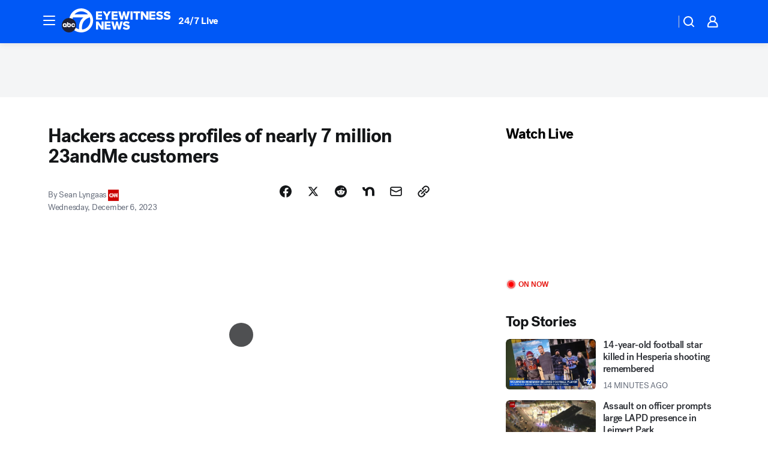

--- FILE ---
content_type: text/html; charset=utf-8
request_url: https://abc7.com/post/23andme-hackers-genetic-testing-ancestry-reports/14146099/?userab=abcn_du_cat_topic_feature_holdout-474*variant_b_redesign-1939%2Cotv_web_content_rec-445*variant_c_trending-1851
body_size: 58734
content:

        <!DOCTYPE html>
        <html lang="en" lang="en">
            <head>
                <!-- ABCOTV | 93aa0ac5f9f0 | 6442 | fd5da0b872507b5226da6c77b73268beaabf195d | abc7.com | Tue, 20 Jan 2026 08:04:55 GMT -->
                <meta charSet="utf-8" />
                <meta name="viewport" content="initial-scale=1.0, maximum-scale=3.0, user-scalable=yes" />
                <meta http-equiv="x-ua-compatible" content="IE=edge,chrome=1" />
                <meta property="og:locale" content="en_US" />
                <link href="https://cdn.abcotvs.net/abcotv" rel="preconnect" crossorigin />
                
                <link data-react-helmet="true" rel="alternate" hreflang="en" href="https://abc7.com/post/23andme-hackers-genetic-testing-ancestry-reports/14146099/"/><link data-react-helmet="true" rel="shortcut icon" href="https://cdn.abcotvs.net/abcotv/assets/news/kabc/images/logos/favicon.ico"/><link data-react-helmet="true" rel="manifest" href="/manifest.json"/><link data-react-helmet="true" rel="alternate" href="//abc7.com/feed/" title="ABC7 Los Angeles RSS" type="application/rss+xml"/><link data-react-helmet="true" rel="alternate" href="android-app://com.abclocal.kabc.news/http/abc7.com/story/14146099"/><link data-react-helmet="true" rel="canonical" href="https://abc7.com/post/23andme-hackers-genetic-testing-ancestry-reports/14146099/"/><link data-react-helmet="true" rel="amphtml" href="https://abc7.com/amp/post/23andme-hackers-genetic-testing-ancestry-reports/14146099/"/><link data-react-helmet="true" href="//assets-cdn.abcotvs.net/abcotv/fd5da0b87250-release-01-07-2026.3/client/abcotv/css/fusion-b7008cc0.css" rel="stylesheet"/><link data-react-helmet="true" href="//assets-cdn.abcotvs.net/abcotv/fd5da0b87250-release-01-07-2026.3/client/abcotv/css/7987-3f6c1b98.css" rel="stylesheet"/><link data-react-helmet="true" href="//assets-cdn.abcotvs.net/abcotv/fd5da0b87250-release-01-07-2026.3/client/abcotv/css/abcotv-fecb128a.css" rel="stylesheet"/><link data-react-helmet="true" href="//assets-cdn.abcotvs.net/abcotv/fd5da0b87250-release-01-07-2026.3/client/abcotv/css/4037-607b0835.css" rel="stylesheet"/><link data-react-helmet="true" href="//assets-cdn.abcotvs.net/abcotv/fd5da0b87250-release-01-07-2026.3/client/abcotv/css/1058-c22ddca8.css" rel="stylesheet"/><link data-react-helmet="true" href="//assets-cdn.abcotvs.net/abcotv/fd5da0b87250-release-01-07-2026.3/client/abcotv/css/prism-story-104d8b6f.css" rel="stylesheet"/>
                <script>
                    window.__dataLayer = {"helpersEnabled":true,"page":{},"pzn":{},"site":{"device":"desktop","portal":"news"},"visitor":{}},
                        consentToken = window.localStorage.getItem('consentToken');

                    if (consentToken) {
                        console.log('consentToken', JSON.parse(consentToken))
                        window.__dataLayer.visitor = { consent : JSON.parse(consentToken) }; 
                    }
                </script>
                <script src="https://dcf.espn.com/TWDC-DTCI/prod/Bootstrap.js"></script>
                <link rel="preload" as="font" href="https://s.abcnews.com/assets/dtci/fonts/post-grotesk/PostGrotesk-Book.woff2" crossorigin>
<link rel="preload" as="font" href="https://s.abcnews.com/assets/dtci/fonts/post-grotesk/PostGrotesk-Bold.woff2" crossorigin>
<link rel="preload" as="font" href="https://s.abcnews.com/assets/dtci/fonts/post-grotesk/PostGrotesk-Medium.woff2" crossorigin>
<link rel="preload" as="font" href="https://s.abcnews.com/assets/dtci/fonts/klim/tiempos/TiemposText-Regular.woff2" crossorigin>
                <script src="//assets-cdn.abcotvs.net/abcotv/fd5da0b87250-release-01-07-2026.3/client/abcotv/runtime-c4323775.js" defer></script><script src="//assets-cdn.abcotvs.net/abcotv/fd5da0b87250-release-01-07-2026.3/client/abcotv/7987-f74ef4ce.js" defer></script><script src="//assets-cdn.abcotvs.net/abcotv/fd5da0b87250-release-01-07-2026.3/client/abcotv/507-c7ed365d.js" defer></script><script src="//assets-cdn.abcotvs.net/abcotv/fd5da0b87250-release-01-07-2026.3/client/abcotv/3983-52fca2ae.js" defer></script><script src="//assets-cdn.abcotvs.net/abcotv/fd5da0b87250-release-01-07-2026.3/client/abcotv/2561-2bebf93f.js" defer></script><script src="//assets-cdn.abcotvs.net/abcotv/fd5da0b87250-release-01-07-2026.3/client/abcotv/8494-c13544f0.js" defer></script><script src="//assets-cdn.abcotvs.net/abcotv/fd5da0b87250-release-01-07-2026.3/client/abcotv/4037-0a28bbfa.js" defer></script><script src="//assets-cdn.abcotvs.net/abcotv/fd5da0b87250-release-01-07-2026.3/client/abcotv/8317-87b2f9ed.js" defer></script><script src="//assets-cdn.abcotvs.net/abcotv/fd5da0b87250-release-01-07-2026.3/client/abcotv/1361-625f68cb.js" defer></script><script src="//assets-cdn.abcotvs.net/abcotv/fd5da0b87250-release-01-07-2026.3/client/abcotv/8115-0ce0b856.js" defer></script><script src="//assets-cdn.abcotvs.net/abcotv/fd5da0b87250-release-01-07-2026.3/client/abcotv/9156-a35e6727.js" defer></script><script src="//assets-cdn.abcotvs.net/abcotv/fd5da0b87250-release-01-07-2026.3/client/abcotv/1837-08f5fc38.js" defer></script><script src="//assets-cdn.abcotvs.net/abcotv/fd5da0b87250-release-01-07-2026.3/client/abcotv/3167-7e4aed9e.js" defer></script><script src="//assets-cdn.abcotvs.net/abcotv/fd5da0b87250-release-01-07-2026.3/client/abcotv/8561-ef2ea49e.js" defer></script><script src="//assets-cdn.abcotvs.net/abcotv/fd5da0b87250-release-01-07-2026.3/client/abcotv/1058-a882557e.js" defer></script>
                <link rel="prefetch" href="//assets-cdn.abcotvs.net/abcotv/fd5da0b87250-release-01-07-2026.3/client/abcotv/_manifest.js" as="script" /><link rel="prefetch" href="//assets-cdn.abcotvs.net/abcotv/fd5da0b87250-release-01-07-2026.3/client/abcotv/abcotv-4118a266.js" as="script" />
<link rel="prefetch" href="//assets-cdn.abcotvs.net/abcotv/fd5da0b87250-release-01-07-2026.3/client/abcotv/prism-story-240fa427.js" as="script" />
                <title data-react-helmet="true">Hackers access profiles of nearly 7 million 23andMe customers - ABC7 Los Angeles</title>
                <meta data-react-helmet="true" name="description" content="A hacker or hackers have accessed nearly seven million profiles of 23andMe customers, a spokesperson for the genetic testing firm told CNN on Tuesday."/><meta data-react-helmet="true" name="keywords" content="23andme, hackers, genetic testing, ancestry reports, zip codes, birth years, 14146099"/><meta data-react-helmet="true" name="tags" content="business,technology,society,u.s.-&amp;-world,hacking,DNA"/><meta data-react-helmet="true" name="apple-itunes-app" content="app-id=405387506, affiliate-data=ct=kabc-smart-banner&amp;pt=302756, app-argument=https://abc7.com/story/14146099"/><meta data-react-helmet="true" property="fb:app_id" content="1422894341291785"/><meta data-react-helmet="true" property="fb:pages" content="38245492451"/><meta data-react-helmet="true" property="og:site_name" content="ABC7 Los Angeles"/><meta data-react-helmet="true" property="og:url" content="https://abc7.com/post/23andme-hackers-genetic-testing-ancestry-reports/14146099/"/><meta data-react-helmet="true" property="og:title" content="Hackers access profiles of nearly 7 million 23andMe customers"/><meta data-react-helmet="true" property="og:description" content="A hacker or hackers have accessed nearly seven million profiles of 23andMe customers, a spokesperson for the genetic testing firm told CNN on Tuesday, including in some cases users&#x27; ancestry reports, zip codes and birth years."/><meta data-react-helmet="true" property="og:image" content="https://cdn.abcotvs.com/dip/images/14146102_120523-cc-cnnwire-getty-23andme-testing-kit-img.jpg?w=1600"/><meta data-react-helmet="true" property="og:type" content="article"/><meta data-react-helmet="true" name="twitter:site" content="@abc7"/><meta data-react-helmet="true" name="twitter:creator" content="@abc7"/><meta data-react-helmet="true" name="twitter:url" content="https://abc7.com/post/23andme-hackers-genetic-testing-ancestry-reports/14146099/"/><meta data-react-helmet="true" name="twitter:title" content="Hackers access profiles of nearly 7 million 23andMe customers"/><meta data-react-helmet="true" name="twitter:description" content="A hacker or hackers have accessed nearly seven million profiles of 23andMe customers, a spokesperson for the genetic testing firm told CNN on Tuesday, including in some cases users&#x27; ancestry reports, zip codes and birth years."/><meta data-react-helmet="true" name="twitter:card" content="summary_large_image"/><meta data-react-helmet="true" name="twitter:image" content="https://cdn.abcotvs.com/dip/images/14146102_120523-cc-cnnwire-getty-23andme-testing-kit-img.jpg?w=1600"/><meta data-react-helmet="true" name="twitter:app:name:iphone" content="kabc"/><meta data-react-helmet="true" name="twitter:app:id:iphone" content="405387506"/><meta data-react-helmet="true" name="twitter:app:name:googleplay" content="kabc"/><meta data-react-helmet="true" name="twitter:app:id:googleplay" content="com.abclocal.kabc.news"/><meta data-react-helmet="true" property="article:published_time" content="2023-12-06T01:09:00Z"/><meta data-react-helmet="true" property="article:modified_time" content="2023-12-06T01:29:43Z"/><meta data-react-helmet="true" property="article:section" content="crime-safety"/><meta data-react-helmet="true" name="title" content="Hackers access profiles of nearly 7 million 23andMe customers"/><meta data-react-helmet="true" name="medium" content="website"/><meta data-react-helmet="true" name="robots" content="max-image-preview:large"/>
                <script data-react-helmet="true" src="https://scripts.webcontentassessor.com/scripts/fea4ac1291b1ab4b9e08331b030dbfca29ba761aae7f184704ffd867755688c0"></script><script data-react-helmet="true" type="application/ld+json">{"@context":"http://schema.org/","@type":"NewsArticle","mainEntityOfPage":{"@id":"https://abc7.com/post/23andme-hackers-genetic-testing-ancestry-reports/14146099/","@type":"WebPage"},"author":[{"name":"Sean Lyngaas","@type":"Person"}],"dateline":"","dateModified":"2023-12-06T01:29:43.000Z","datePublished":"2023-12-06T01:29:49.000Z","headline":"Hackers access profiles of nearly 7 million 23andMe customers","mentions":[{"name":" BUSINESS","@type":"Thing"},{"name":" TECHNOLOGY","@type":"Thing"},{"name":" SOCIETY","@type":"Thing"},{"name":" U.S. & WORLD","@type":"Thing"},{"name":" HACKING","@type":"Thing"},{"name":" DNA","@type":"Thing"}],"publisher":{"name":"","logo":{"url":"","width":0,"height":0,"@type":"ImageObject"},"@type":"Organization"}}</script>
                
                <script data-rum-type="legacy" data-rum-pct="100">(() => {function gc(n){n=document.cookie.match("(^|;) ?"+n+"=([^;]*)(;|$)");return n?n[2]:null}function sc(n){document.cookie=n}function smpl(n){n/=100;return!!n&&Math.random()<=n}var _nr=!1,_nrCookie=gc("_nr");null!==_nrCookie?"1"===_nrCookie&&(_nr=!0):smpl(100)?(_nr=!0,sc("_nr=1; path=/")):(_nr=!1,sc("_nr=0; path=/"));_nr && (() => {;window.NREUM||(NREUM={});NREUM.init={distributed_tracing:{enabled:true},privacy:{cookies_enabled:true},ajax:{deny_list:["bam.nr-data.net"]}};;NREUM.info = {"beacon":"bam.nr-data.net","errorBeacon":"bam.nr-data.net","sa":1,"licenseKey":"5985ced6ff","applicationID":"367459870"};__nr_require=function(t,e,n){function r(n){if(!e[n]){var o=e[n]={exports:{}};t[n][0].call(o.exports,function(e){var o=t[n][1][e];return r(o||e)},o,o.exports)}return e[n].exports}if("function"==typeof __nr_require)return __nr_require;for(var o=0;o<n.length;o++)r(n[o]);return r}({1:[function(t,e,n){function r(t){try{s.console&&console.log(t)}catch(e){}}var o,i=t("ee"),a=t(31),s={};try{o=localStorage.getItem("__nr_flags").split(","),console&&"function"==typeof console.log&&(s.console=!0,o.indexOf("dev")!==-1&&(s.dev=!0),o.indexOf("nr_dev")!==-1&&(s.nrDev=!0))}catch(c){}s.nrDev&&i.on("internal-error",function(t){r(t.stack)}),s.dev&&i.on("fn-err",function(t,e,n){r(n.stack)}),s.dev&&(r("NR AGENT IN DEVELOPMENT MODE"),r("flags: "+a(s,function(t,e){return t}).join(", ")))},{}],2:[function(t,e,n){function r(t,e,n,r,s){try{l?l-=1:o(s||new UncaughtException(t,e,n),!0)}catch(f){try{i("ierr",[f,c.now(),!0])}catch(d){}}return"function"==typeof u&&u.apply(this,a(arguments))}function UncaughtException(t,e,n){this.message=t||"Uncaught error with no additional information",this.sourceURL=e,this.line=n}function o(t,e){var n=e?null:c.now();i("err",[t,n])}var i=t("handle"),a=t(32),s=t("ee"),c=t("loader"),f=t("gos"),u=window.onerror,d=!1,p="nr@seenError";if(!c.disabled){var l=0;c.features.err=!0,t(1),window.onerror=r;try{throw new Error}catch(h){"stack"in h&&(t(14),t(13),"addEventListener"in window&&t(7),c.xhrWrappable&&t(15),d=!0)}s.on("fn-start",function(t,e,n){d&&(l+=1)}),s.on("fn-err",function(t,e,n){d&&!n[p]&&(f(n,p,function(){return!0}),this.thrown=!0,o(n))}),s.on("fn-end",function(){d&&!this.thrown&&l>0&&(l-=1)}),s.on("internal-error",function(t){i("ierr",[t,c.now(),!0])})}},{}],3:[function(t,e,n){var r=t("loader");r.disabled||(r.features.ins=!0)},{}],4:[function(t,e,n){function r(){U++,L=g.hash,this[u]=y.now()}function o(){U--,g.hash!==L&&i(0,!0);var t=y.now();this[h]=~~this[h]+t-this[u],this[d]=t}function i(t,e){E.emit("newURL",[""+g,e])}function a(t,e){t.on(e,function(){this[e]=y.now()})}var s="-start",c="-end",f="-body",u="fn"+s,d="fn"+c,p="cb"+s,l="cb"+c,h="jsTime",m="fetch",v="addEventListener",w=window,g=w.location,y=t("loader");if(w[v]&&y.xhrWrappable&&!y.disabled){var x=t(11),b=t(12),E=t(9),R=t(7),O=t(14),T=t(8),S=t(15),P=t(10),M=t("ee"),C=M.get("tracer"),N=t(23);t(17),y.features.spa=!0;var L,U=0;M.on(u,r),b.on(p,r),P.on(p,r),M.on(d,o),b.on(l,o),P.on(l,o),M.buffer([u,d,"xhr-resolved"]),R.buffer([u]),O.buffer(["setTimeout"+c,"clearTimeout"+s,u]),S.buffer([u,"new-xhr","send-xhr"+s]),T.buffer([m+s,m+"-done",m+f+s,m+f+c]),E.buffer(["newURL"]),x.buffer([u]),b.buffer(["propagate",p,l,"executor-err","resolve"+s]),C.buffer([u,"no-"+u]),P.buffer(["new-jsonp","cb-start","jsonp-error","jsonp-end"]),a(T,m+s),a(T,m+"-done"),a(P,"new-jsonp"),a(P,"jsonp-end"),a(P,"cb-start"),E.on("pushState-end",i),E.on("replaceState-end",i),w[v]("hashchange",i,N(!0)),w[v]("load",i,N(!0)),w[v]("popstate",function(){i(0,U>1)},N(!0))}},{}],5:[function(t,e,n){function r(){var t=new PerformanceObserver(function(t,e){var n=t.getEntries();s(v,[n])});try{t.observe({entryTypes:["resource"]})}catch(e){}}function o(t){if(s(v,[window.performance.getEntriesByType(w)]),window.performance["c"+p])try{window.performance[h](m,o,!1)}catch(t){}else try{window.performance[h]("webkit"+m,o,!1)}catch(t){}}function i(t){}if(window.performance&&window.performance.timing&&window.performance.getEntriesByType){var a=t("ee"),s=t("handle"),c=t(14),f=t(13),u=t(6),d=t(23),p="learResourceTimings",l="addEventListener",h="removeEventListener",m="resourcetimingbufferfull",v="bstResource",w="resource",g="-start",y="-end",x="fn"+g,b="fn"+y,E="bstTimer",R="pushState",O=t("loader");if(!O.disabled){O.features.stn=!0,t(9),"addEventListener"in window&&t(7);var T=NREUM.o.EV;a.on(x,function(t,e){var n=t[0];n instanceof T&&(this.bstStart=O.now())}),a.on(b,function(t,e){var n=t[0];n instanceof T&&s("bst",[n,e,this.bstStart,O.now()])}),c.on(x,function(t,e,n){this.bstStart=O.now(),this.bstType=n}),c.on(b,function(t,e){s(E,[e,this.bstStart,O.now(),this.bstType])}),f.on(x,function(){this.bstStart=O.now()}),f.on(b,function(t,e){s(E,[e,this.bstStart,O.now(),"requestAnimationFrame"])}),a.on(R+g,function(t){this.time=O.now(),this.startPath=location.pathname+location.hash}),a.on(R+y,function(t){s("bstHist",[location.pathname+location.hash,this.startPath,this.time])}),u()?(s(v,[window.performance.getEntriesByType("resource")]),r()):l in window.performance&&(window.performance["c"+p]?window.performance[l](m,o,d(!1)):window.performance[l]("webkit"+m,o,d(!1))),document[l]("scroll",i,d(!1)),document[l]("keypress",i,d(!1)),document[l]("click",i,d(!1))}}},{}],6:[function(t,e,n){e.exports=function(){return"PerformanceObserver"in window&&"function"==typeof window.PerformanceObserver}},{}],7:[function(t,e,n){function r(t){for(var e=t;e&&!e.hasOwnProperty(u);)e=Object.getPrototypeOf(e);e&&o(e)}function o(t){s.inPlace(t,[u,d],"-",i)}function i(t,e){return t[1]}var a=t("ee").get("events"),s=t("wrap-function")(a,!0),c=t("gos"),f=XMLHttpRequest,u="addEventListener",d="removeEventListener";e.exports=a,"getPrototypeOf"in Object?(r(document),r(window),r(f.prototype)):f.prototype.hasOwnProperty(u)&&(o(window),o(f.prototype)),a.on(u+"-start",function(t,e){var n=t[1];if(null!==n&&("function"==typeof n||"object"==typeof n)){var r=c(n,"nr@wrapped",function(){function t(){if("function"==typeof n.handleEvent)return n.handleEvent.apply(n,arguments)}var e={object:t,"function":n}[typeof n];return e?s(e,"fn-",null,e.name||"anonymous"):n});this.wrapped=t[1]=r}}),a.on(d+"-start",function(t){t[1]=this.wrapped||t[1]})},{}],8:[function(t,e,n){function r(t,e,n){var r=t[e];"function"==typeof r&&(t[e]=function(){var t=i(arguments),e={};o.emit(n+"before-start",[t],e);var a;e[m]&&e[m].dt&&(a=e[m].dt);var s=r.apply(this,t);return o.emit(n+"start",[t,a],s),s.then(function(t){return o.emit(n+"end",[null,t],s),t},function(t){throw o.emit(n+"end",[t],s),t})})}var o=t("ee").get("fetch"),i=t(32),a=t(31);e.exports=o;var s=window,c="fetch-",f=c+"body-",u=["arrayBuffer","blob","json","text","formData"],d=s.Request,p=s.Response,l=s.fetch,h="prototype",m="nr@context";d&&p&&l&&(a(u,function(t,e){r(d[h],e,f),r(p[h],e,f)}),r(s,"fetch",c),o.on(c+"end",function(t,e){var n=this;if(e){var r=e.headers.get("content-length");null!==r&&(n.rxSize=r),o.emit(c+"done",[null,e],n)}else o.emit(c+"done",[t],n)}))},{}],9:[function(t,e,n){var r=t("ee").get("history"),o=t("wrap-function")(r);e.exports=r;var i=window.history&&window.history.constructor&&window.history.constructor.prototype,a=window.history;i&&i.pushState&&i.replaceState&&(a=i),o.inPlace(a,["pushState","replaceState"],"-")},{}],10:[function(t,e,n){function r(t){function e(){f.emit("jsonp-end",[],l),t.removeEventListener("load",e,c(!1)),t.removeEventListener("error",n,c(!1))}function n(){f.emit("jsonp-error",[],l),f.emit("jsonp-end",[],l),t.removeEventListener("load",e,c(!1)),t.removeEventListener("error",n,c(!1))}var r=t&&"string"==typeof t.nodeName&&"script"===t.nodeName.toLowerCase();if(r){var o="function"==typeof t.addEventListener;if(o){var a=i(t.src);if(a){var d=s(a),p="function"==typeof d.parent[d.key];if(p){var l={};u.inPlace(d.parent,[d.key],"cb-",l),t.addEventListener("load",e,c(!1)),t.addEventListener("error",n,c(!1)),f.emit("new-jsonp",[t.src],l)}}}}}function o(){return"addEventListener"in window}function i(t){var e=t.match(d);return e?e[1]:null}function a(t,e){var n=t.match(l),r=n[1],o=n[3];return o?a(o,e[r]):e[r]}function s(t){var e=t.match(p);return e&&e.length>=3?{key:e[2],parent:a(e[1],window)}:{key:t,parent:window}}var c=t(23),f=t("ee").get("jsonp"),u=t("wrap-function")(f);if(e.exports=f,o()){var d=/[?&](?:callback|cb)=([^&#]+)/,p=/(.*).([^.]+)/,l=/^(w+)(.|$)(.*)$/,h=["appendChild","insertBefore","replaceChild"];Node&&Node.prototype&&Node.prototype.appendChild?u.inPlace(Node.prototype,h,"dom-"):(u.inPlace(HTMLElement.prototype,h,"dom-"),u.inPlace(HTMLHeadElement.prototype,h,"dom-"),u.inPlace(HTMLBodyElement.prototype,h,"dom-")),f.on("dom-start",function(t){r(t[0])})}},{}],11:[function(t,e,n){var r=t("ee").get("mutation"),o=t("wrap-function")(r),i=NREUM.o.MO;e.exports=r,i&&(window.MutationObserver=function(t){return this instanceof i?new i(o(t,"fn-")):i.apply(this,arguments)},MutationObserver.prototype=i.prototype)},{}],12:[function(t,e,n){function r(t){var e=i.context(),n=s(t,"executor-",e,null,!1),r=new f(n);return i.context(r).getCtx=function(){return e},r}var o=t("wrap-function"),i=t("ee").get("promise"),a=t("ee").getOrSetContext,s=o(i),c=t(31),f=NREUM.o.PR;e.exports=i,f&&(window.Promise=r,["all","race"].forEach(function(t){var e=f[t];f[t]=function(n){function r(t){return function(){i.emit("propagate",[null,!o],a,!1,!1),o=o||!t}}var o=!1;c(n,function(e,n){Promise.resolve(n).then(r("all"===t),r(!1))});var a=e.apply(f,arguments),s=f.resolve(a);return s}}),["resolve","reject"].forEach(function(t){var e=f[t];f[t]=function(t){var n=e.apply(f,arguments);return t!==n&&i.emit("propagate",[t,!0],n,!1,!1),n}}),f.prototype["catch"]=function(t){return this.then(null,t)},f.prototype=Object.create(f.prototype,{constructor:{value:r}}),c(Object.getOwnPropertyNames(f),function(t,e){try{r[e]=f[e]}catch(n){}}),o.wrapInPlace(f.prototype,"then",function(t){return function(){var e=this,n=o.argsToArray.apply(this,arguments),r=a(e);r.promise=e,n[0]=s(n[0],"cb-",r,null,!1),n[1]=s(n[1],"cb-",r,null,!1);var c=t.apply(this,n);return r.nextPromise=c,i.emit("propagate",[e,!0],c,!1,!1),c}}),i.on("executor-start",function(t){t[0]=s(t[0],"resolve-",this,null,!1),t[1]=s(t[1],"resolve-",this,null,!1)}),i.on("executor-err",function(t,e,n){t[1](n)}),i.on("cb-end",function(t,e,n){i.emit("propagate",[n,!0],this.nextPromise,!1,!1)}),i.on("propagate",function(t,e,n){this.getCtx&&!e||(this.getCtx=function(){if(t instanceof Promise)var e=i.context(t);return e&&e.getCtx?e.getCtx():this})}),r.toString=function(){return""+f})},{}],13:[function(t,e,n){var r=t("ee").get("raf"),o=t("wrap-function")(r),i="equestAnimationFrame";e.exports=r,o.inPlace(window,["r"+i,"mozR"+i,"webkitR"+i,"msR"+i],"raf-"),r.on("raf-start",function(t){t[0]=o(t[0],"fn-")})},{}],14:[function(t,e,n){function r(t,e,n){t[0]=a(t[0],"fn-",null,n)}function o(t,e,n){this.method=n,this.timerDuration=isNaN(t[1])?0:+t[1],t[0]=a(t[0],"fn-",this,n)}var i=t("ee").get("timer"),a=t("wrap-function")(i),s="setTimeout",c="setInterval",f="clearTimeout",u="-start",d="-";e.exports=i,a.inPlace(window,[s,"setImmediate"],s+d),a.inPlace(window,[c],c+d),a.inPlace(window,[f,"clearImmediate"],f+d),i.on(c+u,r),i.on(s+u,o)},{}],15:[function(t,e,n){function r(t,e){d.inPlace(e,["onreadystatechange"],"fn-",s)}function o(){var t=this,e=u.context(t);t.readyState>3&&!e.resolved&&(e.resolved=!0,u.emit("xhr-resolved",[],t)),d.inPlace(t,y,"fn-",s)}function i(t){x.push(t),m&&(E?E.then(a):w?w(a):(R=-R,O.data=R))}function a(){for(var t=0;t<x.length;t++)r([],x[t]);x.length&&(x=[])}function s(t,e){return e}function c(t,e){for(var n in t)e[n]=t[n];return e}t(7);var f=t("ee"),u=f.get("xhr"),d=t("wrap-function")(u),p=t(23),l=NREUM.o,h=l.XHR,m=l.MO,v=l.PR,w=l.SI,g="readystatechange",y=["onload","onerror","onabort","onloadstart","onloadend","onprogress","ontimeout"],x=[];e.exports=u;var b=window.XMLHttpRequest=function(t){var e=new h(t);try{u.emit("new-xhr",[e],e),e.addEventListener(g,o,p(!1))}catch(n){try{u.emit("internal-error",[n])}catch(r){}}return e};if(c(h,b),b.prototype=h.prototype,d.inPlace(b.prototype,["open","send"],"-xhr-",s),u.on("send-xhr-start",function(t,e){r(t,e),i(e)}),u.on("open-xhr-start",r),m){var E=v&&v.resolve();if(!w&&!v){var R=1,O=document.createTextNode(R);new m(a).observe(O,{characterData:!0})}}else f.on("fn-end",function(t){t[0]&&t[0].type===g||a()})},{}],16:[function(t,e,n){function r(t){if(!s(t))return null;var e=window.NREUM;if(!e.loader_config)return null;var n=(e.loader_config.accountID||"").toString()||null,r=(e.loader_config.agentID||"").toString()||null,f=(e.loader_config.trustKey||"").toString()||null;if(!n||!r)return null;var h=l.generateSpanId(),m=l.generateTraceId(),v=Date.now(),w={spanId:h,traceId:m,timestamp:v};return(t.sameOrigin||c(t)&&p())&&(w.traceContextParentHeader=o(h,m),w.traceContextStateHeader=i(h,v,n,r,f)),(t.sameOrigin&&!u()||!t.sameOrigin&&c(t)&&d())&&(w.newrelicHeader=a(h,m,v,n,r,f)),w}function o(t,e){return"00-"+e+"-"+t+"-01"}function i(t,e,n,r,o){var i=0,a="",s=1,c="",f="";return o+"@nr="+i+"-"+s+"-"+n+"-"+r+"-"+t+"-"+a+"-"+c+"-"+f+"-"+e}function a(t,e,n,r,o,i){var a="btoa"in window&&"function"==typeof window.btoa;if(!a)return null;var s={v:[0,1],d:{ty:"Browser",ac:r,ap:o,id:t,tr:e,ti:n}};return i&&r!==i&&(s.d.tk=i),btoa(JSON.stringify(s))}function s(t){return f()&&c(t)}function c(t){var e=!1,n={};if("init"in NREUM&&"distributed_tracing"in NREUM.init&&(n=NREUM.init.distributed_tracing),t.sameOrigin)e=!0;else if(n.allowed_origins instanceof Array)for(var r=0;r<n.allowed_origins.length;r++){var o=h(n.allowed_origins[r]);if(t.hostname===o.hostname&&t.protocol===o.protocol&&t.port===o.port){e=!0;break}}return e}function f(){return"init"in NREUM&&"distributed_tracing"in NREUM.init&&!!NREUM.init.distributed_tracing.enabled}function u(){return"init"in NREUM&&"distributed_tracing"in NREUM.init&&!!NREUM.init.distributed_tracing.exclude_newrelic_header}function d(){return"init"in NREUM&&"distributed_tracing"in NREUM.init&&NREUM.init.distributed_tracing.cors_use_newrelic_header!==!1}function p(){return"init"in NREUM&&"distributed_tracing"in NREUM.init&&!!NREUM.init.distributed_tracing.cors_use_tracecontext_headers}var l=t(28),h=t(18);e.exports={generateTracePayload:r,shouldGenerateTrace:s}},{}],17:[function(t,e,n){function r(t){var e=this.params,n=this.metrics;if(!this.ended){this.ended=!0;for(var r=0;r<p;r++)t.removeEventListener(d[r],this.listener,!1);return e.protocol&&"data"===e.protocol?void g("Ajax/DataUrl/Excluded"):void(e.aborted||(n.duration=a.now()-this.startTime,this.loadCaptureCalled||4!==t.readyState?null==e.status&&(e.status=0):i(this,t),n.cbTime=this.cbTime,s("xhr",[e,n,this.startTime,this.endTime,"xhr"],this)))}}function o(t,e){var n=c(e),r=t.params;r.hostname=n.hostname,r.port=n.port,r.protocol=n.protocol,r.host=n.hostname+":"+n.port,r.pathname=n.pathname,t.parsedOrigin=n,t.sameOrigin=n.sameOrigin}function i(t,e){t.params.status=e.status;var n=v(e,t.lastSize);if(n&&(t.metrics.rxSize=n),t.sameOrigin){var r=e.getResponseHeader("X-NewRelic-App-Data");r&&(t.params.cat=r.split(", ").pop())}t.loadCaptureCalled=!0}var a=t("loader");if(a.xhrWrappable&&!a.disabled){var s=t("handle"),c=t(18),f=t(16).generateTracePayload,u=t("ee"),d=["load","error","abort","timeout"],p=d.length,l=t("id"),h=t(24),m=t(22),v=t(19),w=t(23),g=t(25).recordSupportability,y=NREUM.o.REQ,x=window.XMLHttpRequest;a.features.xhr=!0,t(15),t(8),u.on("new-xhr",function(t){var e=this;e.totalCbs=0,e.called=0,e.cbTime=0,e.end=r,e.ended=!1,e.xhrGuids={},e.lastSize=null,e.loadCaptureCalled=!1,e.params=this.params||{},e.metrics=this.metrics||{},t.addEventListener("load",function(n){i(e,t)},w(!1)),h&&(h>34||h<10)||t.addEventListener("progress",function(t){e.lastSize=t.loaded},w(!1))}),u.on("open-xhr-start",function(t){this.params={method:t[0]},o(this,t[1]),this.metrics={}}),u.on("open-xhr-end",function(t,e){"loader_config"in NREUM&&"xpid"in NREUM.loader_config&&this.sameOrigin&&e.setRequestHeader("X-NewRelic-ID",NREUM.loader_config.xpid);var n=f(this.parsedOrigin);if(n){var r=!1;n.newrelicHeader&&(e.setRequestHeader("newrelic",n.newrelicHeader),r=!0),n.traceContextParentHeader&&(e.setRequestHeader("traceparent",n.traceContextParentHeader),n.traceContextStateHeader&&e.setRequestHeader("tracestate",n.traceContextStateHeader),r=!0),r&&(this.dt=n)}}),u.on("send-xhr-start",function(t,e){var n=this.metrics,r=t[0],o=this;if(n&&r){var i=m(r);i&&(n.txSize=i)}this.startTime=a.now(),this.listener=function(t){try{"abort"!==t.type||o.loadCaptureCalled||(o.params.aborted=!0),("load"!==t.type||o.called===o.totalCbs&&(o.onloadCalled||"function"!=typeof e.onload))&&o.end(e)}catch(n){try{u.emit("internal-error",[n])}catch(r){}}};for(var s=0;s<p;s++)e.addEventListener(d[s],this.listener,w(!1))}),u.on("xhr-cb-time",function(t,e,n){this.cbTime+=t,e?this.onloadCalled=!0:this.called+=1,this.called!==this.totalCbs||!this.onloadCalled&&"function"==typeof n.onload||this.end(n)}),u.on("xhr-load-added",function(t,e){var n=""+l(t)+!!e;this.xhrGuids&&!this.xhrGuids[n]&&(this.xhrGuids[n]=!0,this.totalCbs+=1)}),u.on("xhr-load-removed",function(t,e){var n=""+l(t)+!!e;this.xhrGuids&&this.xhrGuids[n]&&(delete this.xhrGuids[n],this.totalCbs-=1)}),u.on("xhr-resolved",function(){this.endTime=a.now()}),u.on("addEventListener-end",function(t,e){e instanceof x&&"load"===t[0]&&u.emit("xhr-load-added",[t[1],t[2]],e)}),u.on("removeEventListener-end",function(t,e){e instanceof x&&"load"===t[0]&&u.emit("xhr-load-removed",[t[1],t[2]],e)}),u.on("fn-start",function(t,e,n){e instanceof x&&("onload"===n&&(this.onload=!0),("load"===(t[0]&&t[0].type)||this.onload)&&(this.xhrCbStart=a.now()))}),u.on("fn-end",function(t,e){this.xhrCbStart&&u.emit("xhr-cb-time",[a.now()-this.xhrCbStart,this.onload,e],e)}),u.on("fetch-before-start",function(t){function e(t,e){var n=!1;return e.newrelicHeader&&(t.set("newrelic",e.newrelicHeader),n=!0),e.traceContextParentHeader&&(t.set("traceparent",e.traceContextParentHeader),e.traceContextStateHeader&&t.set("tracestate",e.traceContextStateHeader),n=!0),n}var n,r=t[1]||{};"string"==typeof t[0]?n=t[0]:t[0]&&t[0].url?n=t[0].url:window.URL&&t[0]&&t[0]instanceof URL&&(n=t[0].href),n&&(this.parsedOrigin=c(n),this.sameOrigin=this.parsedOrigin.sameOrigin);var o=f(this.parsedOrigin);if(o&&(o.newrelicHeader||o.traceContextParentHeader))if("string"==typeof t[0]||window.URL&&t[0]&&t[0]instanceof URL){var i={};for(var a in r)i[a]=r[a];i.headers=new Headers(r.headers||{}),e(i.headers,o)&&(this.dt=o),t.length>1?t[1]=i:t.push(i)}else t[0]&&t[0].headers&&e(t[0].headers,o)&&(this.dt=o)}),u.on("fetch-start",function(t,e){this.params={},this.metrics={},this.startTime=a.now(),this.dt=e,t.length>=1&&(this.target=t[0]),t.length>=2&&(this.opts=t[1]);var n,r=this.opts||{},i=this.target;if("string"==typeof i?n=i:"object"==typeof i&&i instanceof y?n=i.url:window.URL&&"object"==typeof i&&i instanceof URL&&(n=i.href),o(this,n),"data"!==this.params.protocol){var s=(""+(i&&i instanceof y&&i.method||r.method||"GET")).toUpperCase();this.params.method=s,this.txSize=m(r.body)||0}}),u.on("fetch-done",function(t,e){if(this.endTime=a.now(),this.params||(this.params={}),"data"===this.params.protocol)return void g("Ajax/DataUrl/Excluded");this.params.status=e?e.status:0;var n;"string"==typeof this.rxSize&&this.rxSize.length>0&&(n=+this.rxSize);var r={txSize:this.txSize,rxSize:n,duration:a.now()-this.startTime};s("xhr",[this.params,r,this.startTime,this.endTime,"fetch"],this)})}},{}],18:[function(t,e,n){var r={};e.exports=function(t){if(t in r)return r[t];if(0===(t||"").indexOf("data:"))return{protocol:"data"};var e=document.createElement("a"),n=window.location,o={};e.href=t,o.port=e.port;var i=e.href.split("://");!o.port&&i[1]&&(o.port=i[1].split("/")[0].split("@").pop().split(":")[1]),o.port&&"0"!==o.port||(o.port="https"===i[0]?"443":"80"),o.hostname=e.hostname||n.hostname,o.pathname=e.pathname,o.protocol=i[0],"/"!==o.pathname.charAt(0)&&(o.pathname="/"+o.pathname);var a=!e.protocol||":"===e.protocol||e.protocol===n.protocol,s=e.hostname===document.domain&&e.port===n.port;return o.sameOrigin=a&&(!e.hostname||s),"/"===o.pathname&&(r[t]=o),o}},{}],19:[function(t,e,n){function r(t,e){var n=t.responseType;return"json"===n&&null!==e?e:"arraybuffer"===n||"blob"===n||"json"===n?o(t.response):"text"===n||""===n||void 0===n?o(t.responseText):void 0}var o=t(22);e.exports=r},{}],20:[function(t,e,n){function r(){}function o(t,e,n,r){return function(){return u.recordSupportability("API/"+e+"/called"),i(t+e,[f.now()].concat(s(arguments)),n?null:this,r),n?void 0:this}}var i=t("handle"),a=t(31),s=t(32),c=t("ee").get("tracer"),f=t("loader"),u=t(25),d=NREUM;"undefined"==typeof window.newrelic&&(newrelic=d);var p=["setPageViewName","setCustomAttribute","setErrorHandler","finished","addToTrace","inlineHit","addRelease"],l="api-",h=l+"ixn-";a(p,function(t,e){d[e]=o(l,e,!0,"api")}),d.addPageAction=o(l,"addPageAction",!0),d.setCurrentRouteName=o(l,"routeName",!0),e.exports=newrelic,d.interaction=function(){return(new r).get()};var m=r.prototype={createTracer:function(t,e){var n={},r=this,o="function"==typeof e;return i(h+"tracer",[f.now(),t,n],r),function(){if(c.emit((o?"":"no-")+"fn-start",[f.now(),r,o],n),o)try{return e.apply(this,arguments)}catch(t){throw c.emit("fn-err",[arguments,this,t],n),t}finally{c.emit("fn-end",[f.now()],n)}}}};a("actionText,setName,setAttribute,save,ignore,onEnd,getContext,end,get".split(","),function(t,e){m[e]=o(h,e)}),newrelic.noticeError=function(t,e){"string"==typeof t&&(t=new Error(t)),u.recordSupportability("API/noticeError/called"),i("err",[t,f.now(),!1,e])}},{}],21:[function(t,e,n){function r(t){if(NREUM.init){for(var e=NREUM.init,n=t.split("."),r=0;r<n.length-1;r++)if(e=e[n[r]],"object"!=typeof e)return;return e=e[n[n.length-1]]}}e.exports={getConfiguration:r}},{}],22:[function(t,e,n){e.exports=function(t){if("string"==typeof t&&t.length)return t.length;if("object"==typeof t){if("undefined"!=typeof ArrayBuffer&&t instanceof ArrayBuffer&&t.byteLength)return t.byteLength;if("undefined"!=typeof Blob&&t instanceof Blob&&t.size)return t.size;if(!("undefined"!=typeof FormData&&t instanceof FormData))try{return JSON.stringify(t).length}catch(e){return}}}},{}],23:[function(t,e,n){var r=!1;try{var o=Object.defineProperty({},"passive",{get:function(){r=!0}});window.addEventListener("testPassive",null,o),window.removeEventListener("testPassive",null,o)}catch(i){}e.exports=function(t){return r?{passive:!0,capture:!!t}:!!t}},{}],24:[function(t,e,n){var r=0,o=navigator.userAgent.match(/Firefox[/s](d+.d+)/);o&&(r=+o[1]),e.exports=r},{}],25:[function(t,e,n){function r(t,e){var n=[a,t,{name:t},e];return i("storeMetric",n,null,"api"),n}function o(t,e){var n=[s,t,{name:t},e];return i("storeEventMetrics",n,null,"api"),n}var i=t("handle"),a="sm",s="cm";e.exports={constants:{SUPPORTABILITY_METRIC:a,CUSTOM_METRIC:s},recordSupportability:r,recordCustom:o}},{}],26:[function(t,e,n){function r(){return s.exists&&performance.now?Math.round(performance.now()):(i=Math.max((new Date).getTime(),i))-a}function o(){return i}var i=(new Date).getTime(),a=i,s=t(33);e.exports=r,e.exports.offset=a,e.exports.getLastTimestamp=o},{}],27:[function(t,e,n){function r(t,e){var n=t.getEntries();n.forEach(function(t){"first-paint"===t.name?l("timing",["fp",Math.floor(t.startTime)]):"first-contentful-paint"===t.name&&l("timing",["fcp",Math.floor(t.startTime)])})}function o(t,e){var n=t.getEntries();if(n.length>0){var r=n[n.length-1];if(f&&f<r.startTime)return;var o=[r],i=a({});i&&o.push(i),l("lcp",o)}}function i(t){t.getEntries().forEach(function(t){t.hadRecentInput||l("cls",[t])})}function a(t){var e=navigator.connection||navigator.mozConnection||navigator.webkitConnection;if(e)return e.type&&(t["net-type"]=e.type),e.effectiveType&&(t["net-etype"]=e.effectiveType),e.rtt&&(t["net-rtt"]=e.rtt),e.downlink&&(t["net-dlink"]=e.downlink),t}function s(t){if(t instanceof w&&!y){var e=Math.round(t.timeStamp),n={type:t.type};a(n),e<=h.now()?n.fid=h.now()-e:e>h.offset&&e<=Date.now()?(e-=h.offset,n.fid=h.now()-e):e=h.now(),y=!0,l("timing",["fi",e,n])}}function c(t){"hidden"===t&&(f=h.now(),l("pageHide",[f]))}if(!("init"in NREUM&&"page_view_timing"in NREUM.init&&"enabled"in NREUM.init.page_view_timing&&NREUM.init.page_view_timing.enabled===!1)){var f,u,d,p,l=t("handle"),h=t("loader"),m=t(30),v=t(23),w=NREUM.o.EV;if("PerformanceObserver"in window&&"function"==typeof window.PerformanceObserver){u=new PerformanceObserver(r);try{u.observe({entryTypes:["paint"]})}catch(g){}d=new PerformanceObserver(o);try{d.observe({entryTypes:["largest-contentful-paint"]})}catch(g){}p=new PerformanceObserver(i);try{p.observe({type:"layout-shift",buffered:!0})}catch(g){}}if("addEventListener"in document){var y=!1,x=["click","keydown","mousedown","pointerdown","touchstart"];x.forEach(function(t){document.addEventListener(t,s,v(!1))})}m(c)}},{}],28:[function(t,e,n){function r(){function t(){return e?15&e[n++]:16*Math.random()|0}var e=null,n=0,r=window.crypto||window.msCrypto;r&&r.getRandomValues&&(e=r.getRandomValues(new Uint8Array(31)));for(var o,i="xxxxxxxx-xxxx-4xxx-yxxx-xxxxxxxxxxxx",a="",s=0;s<i.length;s++)o=i[s],"x"===o?a+=t().toString(16):"y"===o?(o=3&t()|8,a+=o.toString(16)):a+=o;return a}function o(){return a(16)}function i(){return a(32)}function a(t){function e(){return n?15&n[r++]:16*Math.random()|0}var n=null,r=0,o=window.crypto||window.msCrypto;o&&o.getRandomValues&&Uint8Array&&(n=o.getRandomValues(new Uint8Array(t)));for(var i=[],a=0;a<t;a++)i.push(e().toString(16));return i.join("")}e.exports={generateUuid:r,generateSpanId:o,generateTraceId:i}},{}],29:[function(t,e,n){function r(t,e){if(!o)return!1;if(t!==o)return!1;if(!e)return!0;if(!i)return!1;for(var n=i.split("."),r=e.split("."),a=0;a<r.length;a++)if(r[a]!==n[a])return!1;return!0}var o=null,i=null,a=/Version\/(\S+)\s+Safari/;if(navigator.userAgent){var s=navigator.userAgent,c=s.match(a);c&&s.indexOf("Chrome")===-1&&s.indexOf("Chromium")===-1&&(o="Safari",i=c[1])}e.exports={agent:o,version:i,match:r}},{}],30:[function(t,e,n){function r(t){function e(){t(s&&document[s]?document[s]:document[i]?"hidden":"visible")}"addEventListener"in document&&a&&document.addEventListener(a,e,o(!1))}var o=t(23);e.exports=r;var i,a,s;"undefined"!=typeof document.hidden?(i="hidden",a="visibilitychange",s="visibilityState"):"undefined"!=typeof document.msHidden?(i="msHidden",a="msvisibilitychange"):"undefined"!=typeof document.webkitHidden&&(i="webkitHidden",a="webkitvisibilitychange",s="webkitVisibilityState")},{}],31:[function(t,e,n){function r(t,e){var n=[],r="",i=0;for(r in t)o.call(t,r)&&(n[i]=e(r,t[r]),i+=1);return n}var o=Object.prototype.hasOwnProperty;e.exports=r},{}],32:[function(t,e,n){function r(t,e,n){e||(e=0),"undefined"==typeof n&&(n=t?t.length:0);for(var r=-1,o=n-e||0,i=Array(o<0?0:o);++r<o;)i[r]=t[e+r];return i}e.exports=r},{}],33:[function(t,e,n){e.exports={exists:"undefined"!=typeof window.performance&&window.performance.timing&&"undefined"!=typeof window.performance.timing.navigationStart}},{}],ee:[function(t,e,n){function r(){}function o(t){function e(t){return t&&t instanceof r?t:t?f(t,c,a):a()}function n(n,r,o,i,a){if(a!==!1&&(a=!0),!l.aborted||i){t&&a&&t(n,r,o);for(var s=e(o),c=m(n),f=c.length,u=0;u<f;u++)c[u].apply(s,r);var p=d[y[n]];return p&&p.push([x,n,r,s]),s}}function i(t,e){g[t]=m(t).concat(e)}function h(t,e){var n=g[t];if(n)for(var r=0;r<n.length;r++)n[r]===e&&n.splice(r,1)}function m(t){return g[t]||[]}function v(t){return p[t]=p[t]||o(n)}function w(t,e){l.aborted||u(t,function(t,n){e=e||"feature",y[n]=e,e in d||(d[e]=[])})}var g={},y={},x={on:i,addEventListener:i,removeEventListener:h,emit:n,get:v,listeners:m,context:e,buffer:w,abort:s,aborted:!1};return x}function i(t){return f(t,c,a)}function a(){return new r}function s(){(d.api||d.feature)&&(l.aborted=!0,d=l.backlog={})}var c="nr@context",f=t("gos"),u=t(31),d={},p={},l=e.exports=o();e.exports.getOrSetContext=i,l.backlog=d},{}],gos:[function(t,e,n){function r(t,e,n){if(o.call(t,e))return t[e];var r=n();if(Object.defineProperty&&Object.keys)try{return Object.defineProperty(t,e,{value:r,writable:!0,enumerable:!1}),r}catch(i){}return t[e]=r,r}var o=Object.prototype.hasOwnProperty;e.exports=r},{}],handle:[function(t,e,n){function r(t,e,n,r){o.buffer([t],r),o.emit(t,e,n)}var o=t("ee").get("handle");e.exports=r,r.ee=o},{}],id:[function(t,e,n){function r(t){var e=typeof t;return!t||"object"!==e&&"function"!==e?-1:t===window?0:a(t,i,function(){return o++})}var o=1,i="nr@id",a=t("gos");e.exports=r},{}],loader:[function(t,e,n){function r(){if(!T++){var t=O.info=NREUM.info,e=m.getElementsByTagName("script")[0];if(setTimeout(f.abort,3e4),!(t&&t.licenseKey&&t.applicationID&&e))return f.abort();c(E,function(e,n){t[e]||(t[e]=n)});var n=a();s("mark",["onload",n+O.offset],null,"api"),s("timing",["load",n]);var r=m.createElement("script");0===t.agent.indexOf("http://")||0===t.agent.indexOf("https://")?r.src=t.agent:r.src=l+"://"+t.agent,e.parentNode.insertBefore(r,e)}}function o(){"complete"===m.readyState&&i()}function i(){s("mark",["domContent",a()+O.offset],null,"api")}var a=t(26),s=t("handle"),c=t(31),f=t("ee"),u=t(29),d=t(21),p=t(23),l=d.getConfiguration("ssl")===!1?"http":"https",h=window,m=h.document,v="addEventListener",w="attachEvent",g=h.XMLHttpRequest,y=g&&g.prototype,x=!1;NREUM.o={ST:setTimeout,SI:h.setImmediate,CT:clearTimeout,XHR:g,REQ:h.Request,EV:h.Event,PR:h.Promise,MO:h.MutationObserver};var b=""+location,E={beacon:"bam.nr-data.net",errorBeacon:"bam.nr-data.net",agent:"js-agent.newrelic.com/nr-spa-1216.min.js"},R=g&&y&&y[v]&&!/CriOS/.test(navigator.userAgent),O=e.exports={offset:a.getLastTimestamp(),now:a,origin:b,features:{},xhrWrappable:R,userAgent:u,disabled:x};if(!x){t(20),t(27),m[v]?(m[v]("DOMContentLoaded",i,p(!1)),h[v]("load",r,p(!1))):(m[w]("onreadystatechange",o),h[w]("onload",r)),s("mark",["firstbyte",a.getLastTimestamp()],null,"api");var T=0}},{}],"wrap-function":[function(t,e,n){function r(t,e){function n(e,n,r,c,f){function nrWrapper(){var i,a,u,p;try{a=this,i=d(arguments),u="function"==typeof r?r(i,a):r||{}}catch(l){o([l,"",[i,a,c],u],t)}s(n+"start",[i,a,c],u,f);try{return p=e.apply(a,i)}catch(h){throw s(n+"err",[i,a,h],u,f),h}finally{s(n+"end",[i,a,p],u,f)}}return a(e)?e:(n||(n=""),nrWrapper[p]=e,i(e,nrWrapper,t),nrWrapper)}function r(t,e,r,o,i){r||(r="");var s,c,f,u="-"===r.charAt(0);for(f=0;f<e.length;f++)c=e[f],s=t[c],a(s)||(t[c]=n(s,u?c+r:r,o,c,i))}function s(n,r,i,a){if(!h||e){var s=h;h=!0;try{t.emit(n,r,i,e,a)}catch(c){o([c,n,r,i],t)}h=s}}return t||(t=u),n.inPlace=r,n.flag=p,n}function o(t,e){e||(e=u);try{e.emit("internal-error",t)}catch(n){}}function i(t,e,n){if(Object.defineProperty&&Object.keys)try{var r=Object.keys(t);return r.forEach(function(n){Object.defineProperty(e,n,{get:function(){return t[n]},set:function(e){return t[n]=e,e}})}),e}catch(i){o([i],n)}for(var a in t)l.call(t,a)&&(e[a]=t[a]);return e}function a(t){return!(t&&t instanceof Function&&t.apply&&!t[p])}function s(t,e){var n=e(t);return n[p]=t,i(t,n,u),n}function c(t,e,n){var r=t[e];t[e]=s(r,n)}function f(){for(var t=arguments.length,e=new Array(t),n=0;n<t;++n)e[n]=arguments[n];return e}var u=t("ee"),d=t(32),p="nr@original",l=Object.prototype.hasOwnProperty,h=!1;e.exports=r,e.exports.wrapFunction=s,e.exports.wrapInPlace=c,e.exports.argsToArray=f},{}]},{},["loader",2,17,5,3,4]);;NREUM.info={"beacon":"bam.nr-data.net","errorBeacon":"bam.nr-data.net","sa":1,"licenseKey":"8d01ff17d1","applicationID":"415461361"}})();})();</script>
                <link href="//assets-cdn.abcotvs.net" rel="preconnect" />
                <link href="https://cdn.abcotvs.net/abcotv" rel="preconnect" crossorigin />
                <script>(function(){function a(a){var b,c=g.floor(65535*g.random()).toString(16);for(b=4-c.length;0<b;b--)c="0"+c;return a=(String()+a).substring(0,4),!Number.isNaN(parseInt(a,16))&&a.length?a+c.substr(a.length):c}function b(){var a=c(window.location.hostname);return a?"."+a:".go.com"}function c(a=""){var b=a.match(/[^.]+(?:.com?(?:.[a-z]{2})?|(?:.[a-z]+))?$/i);if(b&&b.length)return b[0].replace(/:[0-9]+$/,"")}function d(a,b,c,d,g,h){var i,j=!1;if(f.test(c)&&(c=c.replace(f,""),j=!0),!a||/^(?:expires|max-age|path|domain|secure)$/i.test(a))return!1;if(i=a+"="+b,g&&g instanceof Date&&(i+="; expires="+g.toUTCString()),c&&(i+="; domain="+c),d&&(i+="; path="+d),h&&(i+="; secure"),document.cookie=i,j){var k="www"+(/^./.test(c)?"":".")+c;e(a,k,d||"")}return!0}function e(a,b,c){return document.cookie=encodeURIComponent(a)+"=; expires=Thu, 01 Jan 1970 00:00:00 GMT"+(b?"; domain="+b:"")+(c?"; path="+c:""),!0}var f=/^.?www/,g=Math;(function(a){for(var b,d=a+"=",e=document.cookie.split(";"),f=0;f<e.length;f++){for(b=e[f];" "===b.charAt(0);)b=b.substring(1,b.length);if(0===b.indexOf(d))return b.substring(d.length,b.length)}return null})("SWID")||function(a){if(a){var c=new Date(Date.now());c.setFullYear(c.getFullYear()+1),d("SWID",a,b(),"/",c)}}(function(){return String()+a()+a()+"-"+a()+"-"+a("4")+"-"+a((g.floor(10*g.random())%4+8).toString(16))+"-"+a()+a()+a()}())})();</script>
            </head>
            <body class="">
                
                <div id="abcotv"><div id="fitt-analytics"><div class="bp-mobileMDPlus bp-mobileLGPlus bp-tabletPlus bp-desktopPlus bp-desktopLGPlus"><div class="wrapper prism-story"><div id="themeProvider" class="theme-light "><section class="nav sticky topzero"><header class="VZTD lZur JhJDA tomuH qpSyx crEfr duUVQ "><div id="NavigationContainer" class="VZTD nkdHX mLASH OfbiZ gbxlc OAKIS OrkQb sHsPe lqtkC glxIO HfYhe vUYNV McMna WtEci pdYhu seFhp "><div class="VZTD ZaRVE URqSb "><div id="NavigationMenu" class="UbGlr awXxV lZur QNwmF SrhIT CSJky fKGaR MELDj bwJpP oFbxM sCAKu JmqhH LNPNz XedOc INRRi zyWBh HZYdm KUWLd ghwbF " aria-expanded="false" aria-label="Site Menu" role="button" tabindex="0"><div id="NavigationMenuIcon" class="xwYCG chWWz xItUF awXxV lZur dnyYA SGbxA CSJky klTtn TqWpy hDYpx LEjY VMTsP AqjSi krKko MdvlB SwrCi PMtn qNrLC PriDW HkWF oFFrS kGyAC "></div></div><div class="VZTD mLASH "><a href="https://abc7.com/" aria-label="ABC7 Los Angeles homepage"><img class="Hxa-d QNwmF CKa-dw " src="https://cdn.abcotvs.net/abcotv/assets/news/global/images/feature-header/kabc-lg.svg"/><img class="Hxa-d NzyJW hyWKA BKvsz " src="https://cdn.abcotvs.net/abcotv/assets/news/global/images/feature-header/kabc-sm.svg"/></a></div><div class="feature-nav-local"><div class="VZTD HNQqj ZaRVE "><span class="NzyJW bfzCU OlYnP vtZdS BnAMJ ioHuy QbACp vLCTF AyXGx ubOdK WtEci FfVOu seFhp "><a class="Ihhcd glfEG fCZkS hfDkF rUrN QNwmF eXeQK wzfDA kZHXs Mwuoo QdTjf ubOdK ACtel FfVOu hBmQi " href="https://abc7.com/watch/live/">24/7 Live</a></span><span class="NzyJW bfzCU OlYnP vtZdS BnAMJ ioHuy QbACp vLCTF AyXGx ubOdK WtEci FfVOu seFhp "><a class="Ihhcd glfEG fCZkS hfDkF rUrN QNwmF eXeQK wzfDA kZHXs Mwuoo QdTjf ubOdK ACtel FfVOu hBmQi " href="https://abc7.com/los-angeles/">Los Angeles</a></span><span class="NzyJW bfzCU OlYnP vtZdS BnAMJ ioHuy QbACp vLCTF AyXGx ubOdK WtEci FfVOu seFhp "><a class="Ihhcd glfEG fCZkS hfDkF rUrN QNwmF eXeQK wzfDA kZHXs Mwuoo QdTjf ubOdK ACtel FfVOu hBmQi " href="https://abc7.com/orange-county/">Orange County</a></span><span class="NzyJW bfzCU OlYnP vtZdS BnAMJ ioHuy QbACp vLCTF AyXGx ubOdK WtEci FfVOu seFhp "><a class="Ihhcd glfEG fCZkS hfDkF rUrN QNwmF eXeQK wzfDA kZHXs Mwuoo QdTjf ubOdK ACtel FfVOu hBmQi " href="https://abc7.com/inland-empire/">Inland Empire</a></span><span class="NzyJW bfzCU OlYnP vtZdS BnAMJ ioHuy QbACp vLCTF AyXGx ubOdK WtEci FfVOu seFhp "><a class="Ihhcd glfEG fCZkS hfDkF rUrN QNwmF eXeQK wzfDA kZHXs Mwuoo QdTjf ubOdK ACtel FfVOu hBmQi " href="https://abc7.com/ventura-county/">Ventura County</a></span><span class="NzyJW bfzCU OlYnP vtZdS BnAMJ ioHuy QbACp vLCTF AyXGx ubOdK WtEci FfVOu seFhp "><a class="Ihhcd glfEG fCZkS hfDkF rUrN QNwmF eXeQK wzfDA kZHXs Mwuoo QdTjf ubOdK ACtel FfVOu hBmQi " href="https://abc7.com/california/">California</a></span></div></div><a class="feature-local-expand" href="#"></a></div><div class="VZTD ZaRVE "><div class="VZTD mLASH ZRifP iyxc REstn crufr EfJuX DycYT "><a class="Ihhcd glfEG fCZkS hfDkF rUrN QNwmF VZTD HNQqj tQNjZ wzfDA kZHXs hjGhr vIbgY ubOdK DTlmW FfVOu hBmQi " href="https://abc7.com/weather/" aria-label="Weather Temperature"><div class="Ihhcd glfEG fCZkS ZfQkn rUrN TJBcA ugxZf WtEci huQUD seFhp "></div><div class="mhCCg QNwmF lZur oRZBf FqYsI RoVHj gSlSZ mZWbG " style="background-image:"></div></a></div><div class="UbGlr awXxV lZur QNwmF mhCCg SrhIT CSJky fCZkS mHilG MELDj bwJpP EmnZP TSHkB JmqhH LNPNz mphTr PwViZ SQFkJ DTlmW GCxLR JrdoJ " role="button" aria-label="Open Search Overlay" tabindex="0"><svg aria-hidden="true" class="prism-Iconography prism-Iconography--menu-search kDSxb xOPbW dlJpw " focusable="false" height="1em" viewBox="0 0 24 24" width="1em" xmlns="http://www.w3.org/2000/svg" xmlns:xlink="http://www.w3.org/1999/xlink"><path fill="currentColor" d="M5 11a6 6 0 1112 0 6 6 0 01-12 0zm6-8a8 8 0 104.906 14.32l3.387 3.387a1 1 0 001.414-1.414l-3.387-3.387A8 8 0 0011 3z"></path></svg></div><a class="UbGlr awXxV lZur QNwmF mhCCg SrhIT CSJky fCZkS mHilG MELDj bwJpP EmnZP TSHkB JmqhH LNPNz mphTr PwViZ SQFkJ DTlmW GCxLR JrdoJ CKa-dw " role="button" aria-label="Open Login Modal" tabindex="0"><svg aria-hidden="true" class="prism-Iconography prism-Iconography--menu-account kDSxb xOPbW dlJpw " focusable="false" height="1em" viewBox="0 0 24 24" width="1em" xmlns="http://www.w3.org/2000/svg" xmlns:xlink="http://www.w3.org/1999/xlink"><path fill="currentColor" d="M8.333 7.444a3.444 3.444 0 116.889 0 3.444 3.444 0 01-6.89 0zm7.144 3.995a5.444 5.444 0 10-7.399 0A8.003 8.003 0 003 18.889v1.288a1.6 1.6 0 001.6 1.6h14.355a1.6 1.6 0 001.6-1.6V18.89a8.003 8.003 0 00-5.078-7.45zm-3.7 1.45H11a6 6 0 00-6 6v.889h13.555v-.89a6 6 0 00-6-6h-.778z"></path></svg></a></div></div></header></section><div class="ScrollSpy_container"><span></span><div id="themeProvider" class="true theme-otv [object Object] jGKow OKxbp KbIPj WiKwf WuOj kFIVo fBVeW VsTDR "><div class="FITT_Article_outer-container dHdHP jLREf zXXje aGO kQjLe vUYNV glxIO " id="FITTArticle" style="--spacing-top:initial;--spacing-bottom:80px;--spacing-compact-top:initial;--spacing-compact-bottom:48px"><div class="pNwJE xZCNW WDwAI rbeIr tPakT HymbH JHrzh YppdR " data-testid="prism-sticky-ad"><div data-testid="prism-ad-wrapper" style="min-height:90px;transition:min-height 0.3s linear 0s" data-ad-placeholder="true"><div data-box-type="fitt-adbox-fitt-article-top-banner" data-testid="prism-ad"><div class="Ad fitt-article-top-banner  ad-slot  " data-slot-type="fitt-article-top-banner" data-slot-kvps="pos=fitt-article-top-banner"></div></div></div></div><div class="FITT_Article_main VZTD UeCOM jIRH oimqG DjbQm UwdmX Xmrlz ReShI KaJdY lqtkC ssImf HfYhe RTHNs kQjLe " data-testid="prism-GridContainer"><div class="Kiog kNVGM nvpSA qwdi bmjsw " data-testid="prism-GridRow"><div class="theme-e FITT_Article_main__body oBTii mrzah " data-testid="prism-GridColumn" style="--grid-column-span-xxs:var(--grid-columns);--grid-column-span-xs:var(--grid-columns);--grid-column-span-sm:var(--grid-columns);--grid-column-span-md:20;--grid-column-span-lg:14;--grid-column-span-xl:14;--grid-column-span-xxl:14;--grid-column-start-xxs:auto;--grid-column-start-xs:auto;--grid-column-start-sm:auto;--grid-column-start-md:3;--grid-column-start-lg:0;--grid-column-start-xl:0;--grid-column-start-xxl:2"><div style="--spacing-top:40px;--spacing-bottom:32px;--spacing-child-top:initial;--spacing-child-bottom:24px;--spacing-firstChild-top:initial;--spacing-firstChild-bottom:initial;--spacing-lastChild-top:initial;--spacing-lastChild-bottom:initial;--spacing-compact-top:24px;--spacing-compact-bottom:32px;--spacing-firstChild-compact-top:initial;--spacing-firstChild-compact-bottom:initial;--spacing-child-compact-top:initial;--spacing-child-compact-bottom:24px;--spacing-lastChild-compact-top:initial;--spacing-lastChild-compact-bottom:initial" class="dHdHP jLREf zXXje aGO eCClZ nTLv jLsYA gmuro TOSFd VmeZt sCkVm hkQai wGrlE MUuGM fciaN qQjt DhNVo Tgcqk IGLAf tWjkv "><div class=" " data-testid="prism-badge-tag-wrapper"><div class="IKUxI xFOBK YsVzB NuCDJ fMJDZ ZCNuU tZcZX JuzoE "></div></div><div class="kCTVx qtHut lqtkC HkWF HfYhe kGyAC " data-testid="prism-headline"><h1 class="vMjAx eeTZd tntuS eHrJ "><span class="gtOSm FbbUW tUtYa vOCwz EQwFq yCufu eEak Qmvg nyTIa SRXVc vzLa jgBfc WXDas CiUCW kqbG zrdEG txGfn ygKVe BbezD UOtxr CVfpq xijV soGRS XgdC sEIlf daWqJ ">Hackers access profiles of nearly 7 million 23andMe customers</span></h1></div><div class="QHblV nkdHX mHUQ kvZxL hTosT whbOj " data-testid="prism-byline"><div class="VZTD mLASH BQWr OcxMG oJce "><div class="kKfXc ubAkB VZTD rEPuv "><div class="TQPvQ fVlAg HUcap kxY REjk UamUc WxHIR HhZOB yaUf VOJBn KMpjV XSbaH Umfib ukdDD "><span class="tChGB zbFav ">By</span><span>Sean Lyngaas</span><span><span class="EpNlu ">  </span><span class="YKjhS "><img alt="CNNWire logo" class="awXxV NDJZt sJeUN IJwXl CfkUa EknAv NwgWd " data-testid="prism-image" draggable="false" src="https://cdn.abcotvs.net/abcotv/static/common/origins/origin-cnnwire.png"/></span></span></div><div class="VZTD mLASH gpiba "><div class="jTKbV zIIsP ZdbeE xAPpq QtiLO JQYD ">Wednesday, December 6, 2023</div></div></div></div><div class="RwkLV Wowzl FokqZ LhXlJ FjRYD toBqx " data-testid="prism-share"><div class="JpUfa aYoBt "><ul class="MZaCt dUXCH nyWZo RnMws Hdwln WBHfo tAchw UDeQM XMkl NUfbq kqfZ "><li class="WEJto "><button aria-label="Share Story on Facebook" class="theme-EWITS mLASH egFzk qXWHA ScoIf ZXRVe jIRH NoTgg CKnnA uklrk nCmVc qWWFI nMRSd YIauu gGlNh ARCOA kyjTO xqlN aANqO aNnIu GDslh LjPJo RpDvg YYtC rTpcz EDgo UVTAB ihLsD niWVk yayQB vXSTR ENhiS dQa-Du kOEGk WMbJE eVJEc TElCQ ZAqMY enocc pJSQ ABRfR aaksc OKklU ATKRo RfOGv neOGk fuOso DwqSE fnpin ArvQf dUniT Mzjkf Niff NKnwO ijAAn dEuPM vwJ JmUFf sgyq cRbVn sBVbK fCfdG oMkBz aOwuK XsORH EgRXa hMVHb LTwlP jJbTO CnYjj TiUFI qeCAC xqvdn JaQpT dAfv PNgfG fIWCu NewES UJNbG EgBCK UvFHa lCCRi XDQHW spAMS TPSuu sbdDW askuE VsLUC YHsrW pYmVc eHvZI qRTXS UOAZi JnwGa pAXEL nKDCU gTRVo iCOvJ znFR hjDDH JboFf OBVry WSzjL sgYaP vMLL tmkuz " data-testid="prism-Network" type="button" aria-expanded="false" aria-haspopup="dialog"><span class="CSJky pdAzW JSFPu "><svg aria-hidden="true" class=" " data-testid="prism-iconography" height="1em" role="presentation" viewBox="0 0 32 32" width="1em" xmlns="http://www.w3.org/2000/svg" xmlns:xlink="http://www.w3.org/1999/xlink" data-icon="social-facebook"><path fill="currentColor" d="M32 16.098C32 7.207 24.837 0 16 0S0 7.207 0 16.098C0 24.133 5.851 30.793 13.5 32V20.751H9.437v-4.653H13.5v-3.547c0-4.035 2.389-6.263 6.043-6.263 1.751 0 3.582.314 3.582.314v3.962h-2.018c-1.988 0-2.607 1.241-2.607 2.514v3.02h4.438l-.709 4.653h-3.728V32c7.649-1.207 13.5-7.867 13.5-15.902z"/></svg></span></button></li><li class="WEJto "><button aria-label="Share Story on X" class="theme-EWITS mLASH egFzk qXWHA ScoIf ZXRVe jIRH NoTgg CKnnA uklrk nCmVc qWWFI nMRSd YIauu gGlNh ARCOA kyjTO xqlN aANqO aNnIu GDslh LjPJo RpDvg YYtC rTpcz EDgo UVTAB ihLsD niWVk yayQB vXSTR ENhiS dQa-Du kOEGk WMbJE eVJEc TElCQ ZAqMY enocc pJSQ ABRfR aaksc OKklU ATKRo RfOGv neOGk fuOso DwqSE fnpin ArvQf dUniT Mzjkf Niff NKnwO ijAAn dEuPM vwJ JmUFf sgyq cRbVn sBVbK fCfdG oMkBz aOwuK XsORH EgRXa hMVHb LTwlP jJbTO CnYjj TiUFI qeCAC xqvdn JaQpT dAfv PNgfG fIWCu NewES UJNbG EgBCK UvFHa lCCRi XDQHW spAMS TPSuu sbdDW askuE VsLUC YHsrW pYmVc eHvZI qRTXS UOAZi JnwGa pAXEL nKDCU gTRVo iCOvJ znFR hjDDH JboFf OBVry WSzjL sgYaP vMLL tmkuz " data-testid="prism-Network" type="button" aria-expanded="false" aria-haspopup="dialog"><span class="CSJky pdAzW JSFPu "><svg aria-hidden="true" class=" " data-testid="prism-iconography" height="1em" role="presentation" viewBox="0 0 32 32" width="1em" xmlns="http://www.w3.org/2000/svg" xmlns:xlink="http://www.w3.org/1999/xlink" data-icon="social-x"><path fill="currentColor" d="M23.668 4h4.089l-8.933 10.21 10.509 13.894h-8.23l-6.445-8.427-7.375 8.427H3.191l9.555-10.921L2.665 4h8.436l5.826 7.702L23.664 4zm-1.437 21.657h2.266L9.874 6.319H7.443l14.791 19.338z"/></svg></span></button></li><li class="WEJto "><button aria-label="Share Story on Reddit" class="theme-EWITS mLASH egFzk qXWHA ScoIf ZXRVe jIRH NoTgg CKnnA uklrk nCmVc qWWFI nMRSd YIauu gGlNh ARCOA kyjTO xqlN aANqO aNnIu GDslh LjPJo RpDvg YYtC rTpcz EDgo UVTAB ihLsD niWVk yayQB vXSTR ENhiS dQa-Du kOEGk WMbJE eVJEc TElCQ ZAqMY enocc pJSQ ABRfR aaksc OKklU ATKRo RfOGv neOGk fuOso DwqSE fnpin ArvQf dUniT Mzjkf Niff NKnwO ijAAn dEuPM vwJ JmUFf sgyq cRbVn sBVbK fCfdG oMkBz aOwuK XsORH EgRXa hMVHb LTwlP jJbTO CnYjj TiUFI qeCAC xqvdn JaQpT dAfv PNgfG fIWCu NewES UJNbG EgBCK UvFHa lCCRi XDQHW spAMS TPSuu sbdDW askuE VsLUC YHsrW pYmVc eHvZI qRTXS UOAZi JnwGa pAXEL nKDCU gTRVo iCOvJ znFR hjDDH JboFf OBVry WSzjL sgYaP vMLL tmkuz " data-testid="prism-Network" type="button" aria-expanded="false" aria-haspopup="dialog"><span class="CSJky pdAzW JSFPu "><svg aria-hidden="true" class=" " data-testid="prism-iconography" height="1em" role="presentation" viewBox="0 0 32 32" width="1em" xmlns="http://www.w3.org/2000/svg" xmlns:xlink="http://www.w3.org/1999/xlink" data-icon="social-reddit"><path fill="currentColor" d="M20.3 16.2c-.6-.2-1.3-.1-1.7.3-.5.5-.6 1.1-.3 1.7.2.6.8 1 1.5 1v.1c.2 0 .4 0 .6-.1.2-.1.4-.2.5-.4.2-.2.3-.3.3-.5.1-.2.1-.4.1-.6 0-.7-.4-1.3-1-1.5zM19.7 21.3c-.1 0-.2 0-.3.1-.2.2-.5.3-.8.5-.3.1-.5.2-.8.3-.3.1-.6.1-.9.2h-1.8c-.3 0-.6-.1-.9-.2-.3-.1-.6-.2-.8-.3-.3-.1-.5-.3-.8-.5-.1-.1-.2-.1-.3-.1-.1 0-.2.1-.3.1v.3c0 .1 0 .2.1.3l.9.6c.3.2.6.3 1 .4.3.1.7.2 1 .2.3 0 .7.1 1.1 0h1.1c.7-.1 1.4-.3 2-.6.3-.2.6-.3.9-.6v.1c.1-.1.1-.2.1-.3 0-.1 0-.2-.1-.3-.2-.1-.3-.2-.4-.2zM13.8 18.2c.2-.6.1-1.3-.3-1.7-.5-.5-1.1-.6-1.7-.3-.6.2-1 .8-1 1.5 0 .2 0 .4.1.6.1.2.2.4.3.5.1.1.3.3.5.3.2.1.4.1.6.1.6 0 1.2-.4 1.5-1z"/><path fill="currentColor" d="M16 0C7.2 0 0 7.2 0 16s7.2 16 16 16 16-7.2 16-16S24.8 0 16 0zm10.6 16.6c-.1.2-.1.4-.3.6-.1.2-.3.4-.4.5-.2.1-.3.3-.5.4v.8c0 3.6-4.2 6.5-9.3 6.5s-9.3-2.9-9.3-6.5v-.2-.4-.2c-.6-.3-1.1-.8-1.3-1.5-.2-.7-.1-1.4.3-1.9.4-.6 1-.9 1.7-1 .7-.1 1.4.2 1.9.6.5-.3.9-.6 1.4-.8l1.5-.6c.5-.2 1.1-.3 1.6-.4.5-.1 1.1-.1 1.7-.1l1.2-5.6c0-.1 0-.1.1-.2 0-.1.1-.1.1-.1.1 0 .1-.1.2-.1h.2l3.9.8c.4-.7 1.2-1 2-.7.7.3 1.2 1.1 1 1.8-.2.8-.9 1.3-1.6 1.3-.8 0-1.4-.6-1.5-1.4l-3.4-.7-1 5c.5 0 1.1.1 1.6.2 1.1.2 2.1.5 3.1 1 .5.2 1 .5 1.4.8.3-.3.7-.5 1.2-.6.4-.1.9 0 1.3.1.4.2.8.5 1 .8.3.4.4.8.4 1.3-.1.1-.2.3-.2.5z"/></svg></span></button></li><li class="WEJto "><button aria-label="Share Story on Nextdoor" class="theme-EWITS mLASH egFzk qXWHA ScoIf ZXRVe jIRH NoTgg CKnnA uklrk nCmVc qWWFI nMRSd YIauu gGlNh ARCOA kyjTO xqlN aANqO aNnIu GDslh LjPJo RpDvg YYtC rTpcz EDgo UVTAB ihLsD niWVk yayQB vXSTR ENhiS dQa-Du kOEGk WMbJE eVJEc TElCQ ZAqMY enocc pJSQ ABRfR aaksc OKklU ATKRo RfOGv neOGk fuOso DwqSE fnpin ArvQf dUniT Mzjkf Niff NKnwO ijAAn dEuPM vwJ JmUFf sgyq cRbVn sBVbK fCfdG oMkBz aOwuK XsORH EgRXa hMVHb LTwlP jJbTO CnYjj TiUFI qeCAC xqvdn JaQpT dAfv PNgfG fIWCu NewES UJNbG EgBCK UvFHa lCCRi XDQHW spAMS TPSuu sbdDW askuE VsLUC YHsrW pYmVc eHvZI qRTXS UOAZi JnwGa pAXEL nKDCU gTRVo iCOvJ znFR hjDDH JboFf OBVry WSzjL sgYaP vMLL tmkuz " data-testid="prism-Network" type="button" aria-expanded="false" aria-haspopup="dialog"><span class="CSJky pdAzW JSFPu "><svg aria-hidden="true" class=" " data-testid="prism-iconography" height="1em" role="presentation" viewBox="0 0 32 32" width="1em" xmlns="http://www.w3.org/2000/svg" xmlns:xlink="http://www.w3.org/1999/xlink" data-icon="social-nextdoor"><path fill="currentColor" d="M14.8 4.994c-1.28.56-3.28 2-4.32 3.2-2.24 2.4-4.08 1.68-4.08-1.6 0-1.68-.4-1.92-3.2-1.92-2.72 0-3.2.24-3.2 1.6 0 3.6 2.16 7.04 5.12 8.08L8 15.394v12.48h6.4v-7.52c0-7.2.08-7.68 2.08-9.2 2.8-2.16 4.72-2.08 7.12.32 1.84 1.76 2 2.56 2 9.2v7.2H32v-7.44c0-8.16-1.2-11.68-4.96-14.4-2.72-2-9.04-2.56-12.24-1.04z"/></svg></span></button></li><li class="WEJto "><button aria-label="Share Story by Email" class="theme-EWITS mLASH egFzk qXWHA ScoIf ZXRVe jIRH NoTgg CKnnA uklrk nCmVc qWWFI nMRSd YIauu gGlNh ARCOA kyjTO xqlN aANqO aNnIu GDslh LjPJo RpDvg YYtC rTpcz EDgo UVTAB ihLsD niWVk yayQB vXSTR ENhiS dQa-Du kOEGk WMbJE eVJEc TElCQ ZAqMY enocc pJSQ ABRfR aaksc OKklU ATKRo RfOGv neOGk fuOso DwqSE fnpin ArvQf dUniT Mzjkf Niff NKnwO ijAAn dEuPM vwJ JmUFf sgyq cRbVn sBVbK fCfdG oMkBz aOwuK XsORH EgRXa hMVHb LTwlP jJbTO CnYjj TiUFI qeCAC xqvdn JaQpT dAfv PNgfG fIWCu NewES UJNbG EgBCK UvFHa lCCRi XDQHW spAMS TPSuu sbdDW askuE VsLUC YHsrW pYmVc eHvZI qRTXS UOAZi JnwGa pAXEL nKDCU gTRVo iCOvJ znFR hjDDH JboFf OBVry WSzjL sgYaP vMLL tmkuz " data-testid="prism-Network" type="button" aria-expanded="false" aria-haspopup="dialog"><span class="CSJky pdAzW JSFPu "><svg aria-hidden="true" class=" " data-testid="prism-iconography" height="1em" role="presentation" viewBox="0 0 39 32" width="1em" xmlns="http://www.w3.org/2000/svg" xmlns:xlink="http://www.w3.org/1999/xlink" data-icon="social-email"><path fill="currentColor" d="M5.092 1.013a5.437 5.437 0 00-1.589.572l.028-.014c-1.447.768-2.42 1.988-2.894 3.625l-.148.507v20.599l.148.508c.58 2 1.931 3.399 3.927 4.066l.553.185h28.812l.587-.185c1.989-.626 3.374-2.048 3.959-4.066l.148-.508V5.703l-.148-.507c-.585-2.018-1.979-3.451-3.959-4.068l-.587-.183-14.21-.012C7.787.924 5.442.937 5.091 1.013zm28.188 3.49c.512.096.836.27 1.209.652.455.468.597.889.599 1.771 0 .651-.014.729-.201 1.108-.11.224-.313.516-.45.649-.196.188-1.676.916-6.994 3.431a2032.113 2032.113 0 00-6.955 3.298 2.081 2.081 0 01-1.296.183 2.756 2.756 0 01-.588-.188l.017.007c-.114-.059-3.243-1.543-6.955-3.3C6.491 9.666 4.864 8.87 4.683 8.692c-.549-.533-.777-1.335-.647-2.274.082-.587.244-.923.62-1.301a1.925 1.925 0 011.067-.592l.012-.002c.487-.108 26.962-.126 27.543-.02zM10.818 15.636c-2.858-1.138-.576-.047 1.71 1.033l5.235 2.225c1.033.386 2.718.348 3.796-.085.206-.084 3.292-1.532 6.859-3.223a910.028 910.028 0 016.601-3.108c.11-.036.116.244.116 6.34-.002 3.824-.028 6.553-.066 6.82-.036.244-.124.562-.199.706-.196.384-.665.823-1.09 1.024l-.372.174H5.703l-.372-.174c-.425-.201-.894-.64-1.09-1.024a2.66 2.66 0 01-.197-.691l-.002-.015c-.073-.507-.092-13.188-.021-13.188.027 0 3.084 1.435 6.796 3.186z"/></svg></span></button></li><li class="WEJto "><div data-testid="prism-NetworkLink"><button aria-label="Copy Link" class="theme-EWITS mLASH egFzk qXWHA ScoIf ZXRVe jIRH NoTgg CKnnA uklrk nCmVc qWWFI nMRSd YIauu gGlNh ARCOA kyjTO xqlN aANqO aNnIu GDslh LjPJo RpDvg YYtC rTpcz EDgo UVTAB ihLsD niWVk yayQB vXSTR ENhiS dQa-Du kOEGk WMbJE eVJEc TElCQ ZAqMY enocc pJSQ ABRfR aaksc OKklU ATKRo RfOGv neOGk fuOso DwqSE fnpin ArvQf dUniT Mzjkf Niff NKnwO ijAAn dEuPM vwJ JmUFf sgyq cRbVn sBVbK fCfdG oMkBz aOwuK XsORH EgRXa hMVHb LTwlP jJbTO CnYjj TiUFI qeCAC xqvdn JaQpT dAfv PNgfG fIWCu NewES UJNbG EgBCK UvFHa lCCRi XDQHW spAMS TPSuu sbdDW askuE VsLUC YHsrW pYmVc eHvZI qRTXS UOAZi JnwGa pAXEL nKDCU gTRVo iCOvJ znFR hjDDH JboFf OBVry WSzjL sgYaP vMLL tmkuz " data-testid="prism-Network" type="button" aria-expanded="false" aria-haspopup="dialog"><span class="CSJky pdAzW JSFPu "><svg aria-hidden="true" class=" " data-testid="prism-iconography" height="1em" role="presentation" viewBox="0 0 1024 1024" width="1em" xmlns="http://www.w3.org/2000/svg" xmlns:xlink="http://www.w3.org/1999/xlink" data-icon="social-link"><path fill="currentColor" d="M672.41 26.47c-50.534 6.963-96.256 26.931-141.619 61.952-16.077 12.39-157.952 152.422-165.581 163.43-6.81 9.779-10.854 24.73-9.37 34.611 2.56 17.459 5.581 21.35 50.893 66.253 39.424 39.117 43.725 42.854 52.122 45.466 19.661 6.144 37.99 1.536 52.48-13.261 9.069-8.804 14.697-21.11 14.697-34.731 0-.804-.02-1.604-.058-2.399l.004.112c-.205-15.974-4.762-23.654-27.29-46.285l-19.968-20.07 53.76-53.504c30.106-30.003 59.853-58.01 67.584-63.642 67.328-49.51 145.306-50.483 217.242-2.714 30.566 20.275 62.054 58.01 76.8 91.955 10.086 23.296 14.08 40.755 15.053 66.355 1.434 38.042-6.707 66.15-28.826 99.226-10.035 14.95-19.507 25.088-69.222 73.728l-57.6 56.422-18.074-17.818c-21.862-21.555-29.03-25.344-47.667-25.344-15.718 0-25.6 3.994-36.352 14.746-9.03 9.041-14.615 21.525-14.615 35.313a49.763 49.763 0 005.427 22.672l-.131-.283c3.533 7.219 13.312 17.971 43.469 47.872 35.021 34.765 39.885 38.963 48.794 42.24 12.544 4.659 24.064 4.659 36.454 0 8.602-3.226 14.746-8.448 51.61-43.93 82.79-79.667 126.874-124.672 138.906-141.875 19.195-27.05 34.204-58.648 43.215-92.685l.458-2.035c5.376-21.862 7.066-36.557 7.066-62.874 0-121.856-83.354-237.261-204.749-283.546-29.412-11.164-63.42-17.628-98.938-17.628-12.682 0-25.171.824-37.417 2.422l1.443-.154zm14.233 263.527c-5.245 1.724-9.766 3.786-14.006 6.275l.336-.182c-5.478 3.123-70.042 66.509-193.638 190.106-153.856 153.805-186.266 186.982-190.157 194.765-9.728 19.405-4.71 39.014 14.438 56.73 13.517 12.544 20.634 15.821 34.304 15.821 8.294 0 13.056-1.024 18.944-4.045 5.683-2.918 59.955-56.115 195.789-192C703.079 406.939 741.376 367.72 744.858 360.705c8.909-17.971 4.045-36.608-14.08-53.862a92.013 92.013 0 00-16.241-12.675l-.399-.228c-5.761-2.914-12.558-4.62-19.755-4.62-2.735 0-5.413.247-8.012.719l.272-.041zm-431.974 79.616c-6.554 3.277-26.47 21.453-76.749 70.093-74.189 71.782-86.989 84.685-100.301 101.325-53.862 67.021-73.83 150.221-55.296 230.4 11.924 48.73 33.599 91.252 62.971 127.245l-.456-.576c14.029 17.254 45.568 46.797 63.744 59.699 33.48 23.373 72.808 41.116 115.203 50.818l2.25.433c15.565 3.328 23.194 3.84 53.965 3.789 33.126-.051 37.376-.41 56.32-4.864 43.827-10.24 80.998-28.006 119.45-57.037 5.632-4.25 45.824-43.11 89.242-86.374 88.73-88.32 88.218-87.654 88.115-109.312-.102-20.326-2.458-23.757-47.309-68.813-46.029-46.234-51.251-49.869-71.987-49.869a38.91 38.91 0 00-2.707-.091 40.21 40.21 0 00-20.22 5.417l.194-.104c-16.606 8.051-27.853 24.78-27.853 44.136v.052-.003c-.102 19.456 3.379 25.651 28.672 51.354l17.664 17.971-57.6 57.242c-44.698 44.39-60.928 59.443-72.346 66.97-17.869 11.776-35.226 19.968-55.45 26.112-13.875 4.25-17.664 4.659-44.186 4.762-26.624.051-30.413-.307-46.08-4.608-35.662-10.657-66.309-28.841-91.373-52.815l.083.079c-30.618-30.208-48.947-61.235-59.341-100.301-3.686-13.926-4.301-19.968-4.301-41.062 0-27.29 2.406-39.68 12.39-63.693 10.906-26.112 22.989-41.626 64.717-82.739a4626.226 4626.226 0 0157.791-56.192l1.754-1.664 20.941-19.814 18.432 18.125c10.24 10.138 21.248 19.354 24.832 20.838 15.155 6.349 31.898 5.99 45.466-.922 3.482-1.792 9.83-7.168 14.182-12.032a46.923 46.923 0 0012.849-32.332 47.67 47.67 0 00-.326-5.572l.021.222c-1.587-17.715-5.478-23.091-46.285-64.051-43.674-43.878-47.718-46.592-69.376-46.592-10.445-.051-14.541.819-21.709 4.352z"/></svg></span></button><div class="xdNAs rMQsN cELo NoeP BtinW YHmbu hWtE "></div></div></li></ul></div></div></div><div class="LeadVideoWrapper"><div class="ScrollSpy_container"><span></span></div><div class="PlaceholderContainer"><div class="PlaceholderFrame"></div><div class="image play-btn"><div class="placeholderWrapper"><div class="withLazyLoading"><img src="[data-uri]" alt="Hack at 23andMe impacts nearly 7 million customers"/></div></div><div class="MediaPlaceholder__Button" role="button" aria-label="Play Video"><svg focusable="false" aria-hidden="true" class="MediaPlaceholder__Icon MediaPlaceholder__Icon--video icon__svg" viewBox="0 0 24 24"><use xlink:href="#icon__controls__play"></use></svg></div></div></div></div><div class="XQpSH " data-testid="prism-divider"></div><div class="xvlfx ZRifP TKoO eaKKC EcdEg bOdfO qXhdi NFNeu UyHES " data-testid="prism-article-body"><p class="EkqkG IGXmU nlgHS yuUao MvWXB TjIXL aGjvy ebVHC ">A hacker or hackers have accessed nearly seven million profiles of 23andMe customers, a spokesperson for the genetic testing firm told CNN on Tuesday, including in some cases users&#x27; ancestry reports, zip codes and birth years.</p><p class="EkqkG IGXmU nlgHS yuUao lqtkC TjIXL aGjvy ">A Friday filing from 23andMe to the Securities and Exchange Commission said that about 0.1% of the company&#x27;s user accounts, or roughly 14,000, had their accounts breached by the hackers.</p><p class="EkqkG IGXmU nlgHS yuUao lqtkC TjIXL aGjvy ">23andMe is standing by that number but is also now telling reporters that the hackers were able to access some 5.5 million profiles that use a company feature called DNA Relatives that allows users to find genetic relatives. In addition, the hackers accessed a subset of family tree information on 1.4 million DNA Relatives profiles, the 23andMe spokesperson said in an emailed statement.</p><p class="EkqkG IGXmU nlgHS yuUao lqtkC TjIXL aGjvy ">Engadget, a tech news outlet, first reported on the wider impact of the hack.</p><p class="EkqkG IGXmU nlgHS yuUao lqtkC TjIXL aGjvy ">It&#x27;s the latest hack to affect a major US corporation that has impacted far more people than initial news reports suggested. Last month, identity management firm Okta admitted that hackers had stolen data on all users in Okta&#x27;s customer support system, after initially reporting in September that less than 1% of more than 18,000 were affected.</p><p class="EkqkG IGXmU nlgHS yuUao lqtkC TjIXL aGjvy ">In the case of 23andMe, the hackers reused old usernames and passwords from other websites to break into 23andMe customer accounts - a rudimentary but effective technique called credential stuffing.</p><p class="EkqkG IGXmU nlgHS yuUao lqtkC TjIXL aGjvy ">The 23andMe spokesperson, who declined to be named, did not respond to questions about who carried out the hack.</p><p class="EkqkG IGXmU nlgHS yuUao lqtkC TjIXL aGjvy ">&quot;23andMe has completed its investigation, assisted by third-party forensics experts. We are in the process of notifying affected customers, as required by law,&quot; a statement posted Saturday evening to the company&#x27;s website says. &quot;We have taken steps to further protect customer data, including requiring all existing customers to reset their password and requiring two-step verification for all new and existing customers.&quot;</p><p class="EkqkG IGXmU nlgHS yuUao lqtkC TjIXL aGjvy "><em class=" ">The-CNN-Wire <!-- -->&amp; 2023 Cable News Network, Inc., a Time Warner Company. All rights reserved.</em></p><p class="EkqkG IGXmU nlgHS yuUao lqtkC TjIXL aGjvy "></p><div class="oLzSq QrHMO fnRUo pvsTF EhJPu vPlOC zNYgW OsTsW RMeqy daRVX ISNQ sKyCY eRftA acPPc MENS nFwaT MCnQE mEeeY SmBjI xegrY rPLsU iulOd NIuqO zzscu lzDCc aHUBM IEgzD OjMNy eQqcx SVqKB GQmdz jaoD VWDdR ONJdw vrZxD OnRTz gbbfF roDbV GPGwb oMlSS gfNzt oJhud eXZcf zhVlX "><div></div></div><p class="EkqkG IGXmU nlgHS yuUao lqtkC eTIW sUzSN "></p></div><div><a target="_blank" rel="nofollow" class="MGxcD VTlC VKUPl cheAF vPyIx DeXNe QNycR lBZxT AzQVo " href="/extras/reporttypo?url=https%3A%2F%2Fabc7.com%2Fpost%2F23andme-hackers-genetic-testing-ancestry-reports%2F14146099%2F">Report a correction or typo</a></div><div class="uvrxY zOGtW " style="margin-top:12px"></div><div><div data-testid="prism-tags"><h2 class="QOIir HJolv pZjYK JKlkC RZhHM ">Related Topics</h2><ul class="VZTD UeCOM dAmzA ltDkr qBPOY uoPjL "><li class=" "><a class="theme-iPcRv theme-HReFq mLASH egFzk qXWHA ScoIf zYXIH jIRH wNxoc OJpwZ eqFg wSPfd ofvJb bMrzT LaUnX EgONj ibBnq kyjTO lvyBv aANqO aNnIu GDslh LjPJo RpDvg YYtC rTpcz EDgo SIwmX oIWqB mzm MbcTC sXtkB yayQB vXSTR ENhiS dQa-Du SVBll bpBbX GpQCA tuAKv xTell wdAqb ZqGqs LVAIE TnrRA uECag DcwSV XnBOJ cELRj SUAFz XzYk zkmjG aSyef pFen hoNVj TQOOL Haltu NafGB KpEhF jyjDy kZHqU FZKIw QddLR SKDYB UmcQM giepU cTjQC aRMla MMxXy fFMcX PbMFf hJRbU MRTyf iFJTR koyYF TkdYt DZNRX MALjb VUFMN  " data-testid="prism-Tag" href="/tag/business/" data-pos="0"><span class="QXDKT rGjeC tuAKv iMbiE "> BUSINESS</span></a></li><li class=" "><a class="theme-iPcRv theme-HReFq mLASH egFzk qXWHA ScoIf zYXIH jIRH wNxoc OJpwZ eqFg wSPfd ofvJb bMrzT LaUnX EgONj ibBnq kyjTO lvyBv aANqO aNnIu GDslh LjPJo RpDvg YYtC rTpcz EDgo SIwmX oIWqB mzm MbcTC sXtkB yayQB vXSTR ENhiS dQa-Du SVBll bpBbX GpQCA tuAKv xTell wdAqb ZqGqs LVAIE TnrRA uECag DcwSV XnBOJ cELRj SUAFz XzYk zkmjG aSyef pFen hoNVj TQOOL Haltu NafGB KpEhF jyjDy kZHqU FZKIw QddLR SKDYB UmcQM giepU cTjQC aRMla MMxXy fFMcX PbMFf hJRbU MRTyf iFJTR koyYF TkdYt DZNRX MALjb VUFMN  " data-testid="prism-Tag" href="/tag/technology/" data-pos="1"><span class="QXDKT rGjeC tuAKv iMbiE "> TECHNOLOGY</span></a></li><li class=" "><a class="theme-iPcRv theme-HReFq mLASH egFzk qXWHA ScoIf zYXIH jIRH wNxoc OJpwZ eqFg wSPfd ofvJb bMrzT LaUnX EgONj ibBnq kyjTO lvyBv aANqO aNnIu GDslh LjPJo RpDvg YYtC rTpcz EDgo SIwmX oIWqB mzm MbcTC sXtkB yayQB vXSTR ENhiS dQa-Du SVBll bpBbX GpQCA tuAKv xTell wdAqb ZqGqs LVAIE TnrRA uECag DcwSV XnBOJ cELRj SUAFz XzYk zkmjG aSyef pFen hoNVj TQOOL Haltu NafGB KpEhF jyjDy kZHqU FZKIw QddLR SKDYB UmcQM giepU cTjQC aRMla MMxXy fFMcX PbMFf hJRbU MRTyf iFJTR koyYF TkdYt DZNRX MALjb VUFMN  " data-testid="prism-Tag" href="/tag/society/" data-pos="2"><span class="QXDKT rGjeC tuAKv iMbiE "> SOCIETY</span></a></li><li class=" "><a class="theme-iPcRv theme-HReFq mLASH egFzk qXWHA ScoIf zYXIH jIRH wNxoc OJpwZ eqFg wSPfd ofvJb bMrzT LaUnX EgONj ibBnq kyjTO lvyBv aANqO aNnIu GDslh LjPJo RpDvg YYtC rTpcz EDgo SIwmX oIWqB mzm MbcTC sXtkB yayQB vXSTR ENhiS dQa-Du SVBll bpBbX GpQCA tuAKv xTell wdAqb ZqGqs LVAIE TnrRA uECag DcwSV XnBOJ cELRj SUAFz XzYk zkmjG aSyef pFen hoNVj TQOOL Haltu NafGB KpEhF jyjDy kZHqU FZKIw QddLR SKDYB UmcQM giepU cTjQC aRMla MMxXy fFMcX PbMFf hJRbU MRTyf iFJTR koyYF TkdYt DZNRX MALjb VUFMN  " data-testid="prism-Tag" href="/tag/us-world/" data-pos="3"><span class="QXDKT rGjeC tuAKv iMbiE "> U.S. &amp; WORLD</span></a></li><li class=" "><a class="theme-iPcRv theme-HReFq mLASH egFzk qXWHA ScoIf zYXIH jIRH wNxoc OJpwZ eqFg wSPfd ofvJb bMrzT LaUnX EgONj ibBnq kyjTO lvyBv aANqO aNnIu GDslh LjPJo RpDvg YYtC rTpcz EDgo SIwmX oIWqB mzm MbcTC sXtkB yayQB vXSTR ENhiS dQa-Du SVBll bpBbX GpQCA tuAKv xTell wdAqb ZqGqs LVAIE TnrRA uECag DcwSV XnBOJ cELRj SUAFz XzYk zkmjG aSyef pFen hoNVj TQOOL Haltu NafGB KpEhF jyjDy kZHqU FZKIw QddLR SKDYB UmcQM giepU cTjQC aRMla MMxXy fFMcX PbMFf hJRbU MRTyf iFJTR koyYF TkdYt DZNRX MALjb VUFMN  " data-testid="prism-Tag" href="/tag/hacking/" data-pos="4"><span class="QXDKT rGjeC tuAKv iMbiE "> HACKING</span></a></li><li class=" "><a class="theme-iPcRv theme-HReFq mLASH egFzk qXWHA ScoIf zYXIH jIRH wNxoc OJpwZ eqFg wSPfd ofvJb bMrzT LaUnX EgONj ibBnq kyjTO lvyBv aANqO aNnIu GDslh LjPJo RpDvg YYtC rTpcz EDgo SIwmX oIWqB mzm MbcTC sXtkB yayQB vXSTR ENhiS dQa-Du SVBll bpBbX GpQCA tuAKv xTell wdAqb ZqGqs LVAIE TnrRA uECag DcwSV XnBOJ cELRj SUAFz XzYk zkmjG aSyef pFen hoNVj TQOOL Haltu NafGB KpEhF jyjDy kZHqU FZKIw QddLR SKDYB UmcQM giepU cTjQC aRMla MMxXy fFMcX PbMFf hJRbU MRTyf iFJTR koyYF TkdYt DZNRX MALjb VUFMN  " data-testid="prism-Tag" href="/tag/dna/" data-pos="5"><span class="QXDKT rGjeC tuAKv iMbiE "> DNA</span></a></li></ul></div></div><div class="taboola bmjsw lZur " data-testid="prism-taboola" style="min-height:800px"><div id="taboola-below-article-thumbnails"></div></div></div></div><div class="theme-e FITT_Article_main__sidebar oBTii mrzah mZWbG RCVjw fjcc BFuEm " data-testid="prism-GridColumn" style="--grid-column-span-lg:9;--grid-column-span-xl:8;--grid-column-span-xxl:8;--grid-column-start-xxs:auto;--grid-column-start-xs:auto;--grid-column-start-sm:auto;--grid-column-start-md:auto;--grid-column-start-lg:16;--grid-column-start-xl:17;--grid-column-start-xxl:17"><div style="--spacing-top:48px;--spacing-bottom:initial;--spacing-child-top:initial;--spacing-child-bottom:40px;--spacing-firstChild-top:initial;--spacing-firstChild-bottom:initial;--spacing-lastChild-top:initial;--spacing-lastChild-bottom:initial;--spacing-compact-top:24px;--spacing-compact-bottom:initial;--spacing-firstChild-compact-top:initial;--spacing-firstChild-compact-bottom:initial;--spacing-child-compact-top:initial;--spacing-child-compact-bottom:40px;--spacing-lastChild-compact-top:initial;--spacing-lastChild-compact-bottom:initial" class="dHdHP jLREf zXXje aGO eCClZ nTLv jLsYA gmuro TOSFd VmeZt sCkVm hkQai wGrlE MUuGM fciaN qQjt DhNVo Tgcqk IGLAf tWjkv "><section class="watch inner watch__article-sidebar watch__article-sidebar--onlyfirstLive"><div class="watch-side1"><div class="mdcjX PtlBk hHgsh ">Watch Live</div><div class="watch-live-1"><a class="AnchorLink" tabindex="0" href="https://abc7.com/watch/live/11064936/"><div class="AmbientVideoWrapper"><div class="MediaPlaceholder relative MediaPlaceholder--16x9 cursor-pointer" aria-hidden="false"><figure class="Image aspect-ratio--parent MediaPlaceholder__Image"><div class="RatioFrame aspect-ratio--16x9"></div><div class="Image__Wrapper aspect-ratio--child"><img aria-hidden="false" alt="ABC7 Eyewitness News" class="" data-mptype="image" src="[data-uri]"/></div></figure><div class="MediaPlaceholder__Overlay absolute-fill flex flex-center-all"></div><div class="MediaPlaceholder__PlaybackWrapper absolute-fill"></div></div><button aria-label="Play" class="Button Button--sm Button--icon-noLabel AmbientVideoWrapper__Toggle AmbientVideoWrapper__Toggle--bottom_left" tabindex="0"><svg focusable="false" aria-hidden="true" class="icon__svg" viewBox="0 0 24 24"><use xlink:href="#icon__play__filled"></use></svg></button></div><span class="LiveCircle oQtGj nyteQ IfMct hCfqF "><span class="LiveCircle-circle"></span><span class="LiveCircle-title-red">ON NOW</span></span></a></div></div></section><div><section class="Kiog iKqXF CHWlW ZgZTu FlDNH hQfuy DIVSO feniZ wBpop uAyYK yJYJo OGgqj tQHio PCVZs " data-testid="prism-collection"><header class="mLASH VZTD bhaVx "><div><h2 class="KuBvM RTkZF lFzlq GbVC HkWF exKgG kGyAC SwCrv ">Top Stories</h2></div></header><div class="liAe uMOq zYIfP pYgZk Mxrkk VZTD lZur TPpRg NoUSU igcMP DtJWr QgBvn DFdlJ QGHKv VuOFc rRTs EwJTR UpiKB sKbok RsAxh msYPt zKjNI SXHxp OaElp halTF KzevM LFuuA xTOeQ jLoop " data-testid="prism-card"><a class="iVcn UbGlr ibBnq qdXbA avodi DbOXS tqUtK GpWVU iJYzE QGHKv HNQqj ICwhc Bkgbl ZLXw kSqqG rEBmF " data-testid="prism-linkbase" href="/post/community-mourns-14-year-old-football-player-killed-hesperia-shooting/18436294/" aria-label="14-year-old football star killed in Hesperia shooting remembered 2026-01-20T07:51:18.000Z"><div class="hsDdd GpQCA lZur BOsoU YMZw dihEb srtah LmIPo JzlZQ sUXwZ qLSst Tphc dDlKB jCA-DP gsPeM XifJd VdHmR VbrfA zZsl kjmkg OwbFk QuuaM cBQOR "><div class="GpQCA lZur Rnci nFtJ GHKp awJgN EuJtJ " data-testid="prism-ratio-frame"><div class="FvQLF iLTd NqeUA UzzHi iWsMV "><img alt="" class="hsDdd NDJZt sJeUN IJwXl " data-testid="prism-image" draggable="false" src="https://cdn.abcotvs.com/dip/images/18436289_TN-ie-teen-killed.jpg"/></div></div></div><div class="QGHKv iVcn avodi rEPuv ICwhc ibBnq Bkgbl ZLXw kSqqG rEBmF "><div class="VZTD rEPuv QXDKT pJYTK " data-testid="prism-meta"><div class="CJAFL gDeX "><h2 class="PFoxV eBpQD rcQBv bQtjQ lQUdN GpQCA mAkiF FvMyr WvoqU nPLLM tuAKv " id="14yearoldfootballstaheadline">14-year-old football star killed in Hesperia shooting remembered</h2></div></div><div class="RVPG cTzRP UzlIl VXIwh hCp lZur YOODG pJYTK "><div class="VZTD rEPuv ltDkr QXDKT "><ul class="tfFRZ zOGtW VZTD UeCOM RzKoN JEct YaqUo BedyR UoVV WtEci dSKvB seFhp "><li class="tuAKv fzeHv eSWW pHPfI SdBAb dAyoq xBxr " id="14yearoldfootballstapubDate"><div class="theme-JfHmw theme-aMvDO mLASH egFzk qXWHA ScoIf zRKnP jIRH wNxoc OJpwZ BOFPn wSPfd ofvJb bMrzT RGoaN cvDzE ARCOA kyjTO lvyBv aANqO aNnIu GDslh LjPJo RpDvg YYtC rTpcz EDgo SIwmX sWWJW mzm MbcTC bVept SEPRz LRqoM kzZQf xGdAb hBvCD fQMZM tVKun zUtsb yHyni pzxXD AbcH " data-testid="prism-Badge"><span class="QXDKT rGjeC tuAKv iMbiE "><span class="jTKbV zIIsP pCRh awXxV ">14 minutes ago</span></span></div></li></ul></div></div></div></a></div><div class="liAe uMOq zYIfP pYgZk Mxrkk VZTD lZur TPpRg NoUSU igcMP DtJWr QgBvn DFdlJ QGHKv VuOFc rRTs EwJTR UpiKB sKbok RsAxh msYPt zKjNI SXHxp OaElp halTF KzevM LFuuA xTOeQ jLoop " data-testid="prism-card"><a class="iVcn UbGlr ibBnq qdXbA avodi DbOXS tqUtK GpWVU iJYzE QGHKv HNQqj ICwhc Bkgbl ZLXw kSqqG rEBmF " data-testid="prism-linkbase" href="/post/reports-assault-police-officer-site-mlk-parade-prompts-large-crowd-presence-leimert-park/18435408/" aria-label="Assault on officer prompts large LAPD presence in Leimert Park"><div class="hsDdd GpQCA lZur BOsoU YMZw dihEb srtah LmIPo JzlZQ sUXwZ qLSst Tphc dDlKB jCA-DP gsPeM XifJd VdHmR VbrfA zZsl kjmkg OwbFk QuuaM cBQOR "><div class="GpQCA lZur Rnci nFtJ GHKp awJgN EuJtJ " data-testid="prism-ratio-frame"><div class="FvQLF iLTd NqeUA UzzHi iWsMV "><img alt="" class="hsDdd NDJZt sJeUN IJwXl " data-testid="prism-image" draggable="false" src="https://cdn.abcotvs.com/dip/images/18435326_011926-kabc-6pm-crowd-disturbance-vid.jpg"/></div></div></div><div class="QGHKv iVcn avodi rEPuv ICwhc ibBnq Bkgbl ZLXw kSqqG rEBmF "><div class="VZTD rEPuv QXDKT pJYTK " data-testid="prism-meta"><div class="CJAFL gDeX "><h2 class="PFoxV eBpQD rcQBv bQtjQ lQUdN GpQCA mAkiF FvMyr WvoqU nPLLM tuAKv " id="Assaultonofficerpromheadline">Assault on officer prompts large LAPD presence in Leimert Park</h2></div></div></div></a></div><div class="liAe uMOq zYIfP pYgZk Mxrkk VZTD lZur TPpRg NoUSU igcMP DtJWr QgBvn DFdlJ QGHKv VuOFc rRTs EwJTR UpiKB sKbok RsAxh msYPt zKjNI SXHxp OaElp halTF KzevM LFuuA xTOeQ jLoop " data-testid="prism-card"><a class="iVcn UbGlr ibBnq qdXbA avodi DbOXS tqUtK GpWVU iJYzE QGHKv HNQqj ICwhc Bkgbl ZLXw kSqqG rEBmF " data-testid="prism-linkbase" href="/post/4-9-magnitude-earthquake-strikes-indio-area-riverside-county/18435114/" aria-label="4.9 magnitude earthquake strikes Indio area in Riverside County"><div class="hsDdd GpQCA lZur BOsoU YMZw dihEb srtah LmIPo JzlZQ sUXwZ qLSst Tphc dDlKB jCA-DP gsPeM XifJd VdHmR VbrfA zZsl kjmkg OwbFk QuuaM cBQOR "><div class="GpQCA lZur Rnci nFtJ GHKp awJgN EuJtJ " data-testid="prism-ratio-frame"><div class="FvQLF iLTd NqeUA UzzHi iWsMV "><img alt="" class="hsDdd NDJZt sJeUN IJwXl " data-testid="prism-image" draggable="false" src="https://cdn.abcotvs.com/dip/images/18435105_indio-quake.jpg"/></div></div></div><div class="QGHKv iVcn avodi rEPuv ICwhc ibBnq Bkgbl ZLXw kSqqG rEBmF "><div class="VZTD rEPuv QXDKT pJYTK " data-testid="prism-meta"><div class="CJAFL gDeX "><h2 class="PFoxV eBpQD rcQBv bQtjQ lQUdN GpQCA mAkiF FvMyr WvoqU nPLLM tuAKv " id="49magnitudeearthquakheadline">4.9 magnitude earthquake strikes Indio area in Riverside County</h2></div></div></div></a></div><div class="liAe uMOq zYIfP pYgZk Mxrkk VZTD lZur TPpRg NoUSU igcMP DtJWr QgBvn DFdlJ QGHKv VuOFc rRTs EwJTR UpiKB sKbok RsAxh msYPt zKjNI SXHxp OaElp halTF KzevM LFuuA xTOeQ jLoop " data-testid="prism-card"><a class="iVcn UbGlr ibBnq qdXbA avodi DbOXS tqUtK GpWVU iJYzE QGHKv HNQqj ICwhc Bkgbl ZLXw kSqqG rEBmF " data-testid="prism-linkbase" href="/post/immigration-enforcement-activity-ramps-up-in-anaheim/18434709/" aria-label="Immigration enforcement activity ramps up in Anaheim"><div class="hsDdd GpQCA lZur BOsoU YMZw dihEb srtah LmIPo JzlZQ sUXwZ qLSst Tphc dDlKB jCA-DP gsPeM XifJd VdHmR VbrfA zZsl kjmkg OwbFk QuuaM cBQOR "><div class="GpQCA lZur Rnci nFtJ GHKp awJgN EuJtJ " data-testid="prism-ratio-frame"><div class="FvQLF iLTd NqeUA UzzHi iWsMV "><img alt="" class="hsDdd NDJZt sJeUN IJwXl " data-testid="prism-image" draggable="false" src="https://cdn.abcotvs.com/dip/images/18434596_011926-kabc-4pm-oc-ice-enforcement-vid.jpg"/></div></div></div><div class="QGHKv iVcn avodi rEPuv ICwhc ibBnq Bkgbl ZLXw kSqqG rEBmF "><div class="VZTD rEPuv QXDKT pJYTK " data-testid="prism-meta"><div class="CJAFL gDeX "><h2 class="PFoxV eBpQD rcQBv bQtjQ lQUdN GpQCA mAkiF FvMyr WvoqU nPLLM tuAKv " id="Immigrationenforcemeheadline">Immigration enforcement activity ramps up in Anaheim</h2></div></div></div></a></div><div class="liAe uMOq zYIfP pYgZk Mxrkk VZTD lZur TPpRg NoUSU igcMP DtJWr QgBvn DFdlJ QGHKv VuOFc EwJTR UpiKB sKbok RsAxh msYPt zKjNI SXHxp OaElp halTF KzevM LFuuA xTOeQ jLoop " data-testid="prism-card"><a class="iVcn UbGlr ibBnq qdXbA avodi DbOXS tqUtK GpWVU iJYzE QGHKv HNQqj ICwhc Bkgbl ZLXw kSqqG rEBmF " data-testid="prism-linkbase" href="/post/pedestrian-hit-montebello-police-car-crash-caught-video/18431707/" aria-label="Pedestrian hit by Montebello police car in crash caught on video"><div class="hsDdd GpQCA lZur BOsoU YMZw dihEb srtah LmIPo JzlZQ sUXwZ qLSst Tphc dDlKB jCA-DP gsPeM XifJd VdHmR VbrfA zZsl kjmkg OwbFk QuuaM cBQOR "><div class="GpQCA lZur Rnci nFtJ GHKp awJgN EuJtJ " data-testid="prism-ratio-frame"><div class="FvQLF iLTd NqeUA UzzHi iWsMV "><img alt="" class="hsDdd NDJZt sJeUN IJwXl " data-testid="prism-image" draggable="false" src="https://cdn.abcotvs.com/dip/images/18434186_montebello-crash-clean-TN-img.jpg"/></div></div></div><div class="QGHKv iVcn avodi rEPuv ICwhc ibBnq Bkgbl ZLXw kSqqG rEBmF "><div class="VZTD rEPuv QXDKT pJYTK " data-testid="prism-meta"><div class="CJAFL gDeX "><h2 class="PFoxV eBpQD rcQBv bQtjQ lQUdN GpQCA mAkiF FvMyr WvoqU nPLLM tuAKv " id="PedestrianhitbyMonteheadline">Pedestrian hit by Montebello police car in crash caught on video</h2></div></div></div></a></div></section></div><div data-testid="prism-ad-wrapper" data-ad-placeholder="true"></div><div><section class="Kiog iKqXF CHWlW ZgZTu FlDNH hQfuy DIVSO feniZ wBpop uAyYK yJYJo OGgqj tQHio PCVZs pXjoz NsNWC " data-testid="prism-collection"><div class="liAe uMOq zYIfP pYgZk Mxrkk hsDdd lZur TPpRg NoUSU igcMP DtJWr QgBvn DFdlJ rRTs EwJTR UpiKB sKbok RsAxh msYPt zKjNI SXHxp OaElp halTF KzevM LFuuA xTOeQ jLoop nbyvi PkWBr IzceG NSiTr sjkeF OKxbp fsIVl jGKow xWDbM " data-testid="prism-card"><a class="iVcn UbGlr ibBnq qdXbA avodi DbOXS tqUtK GpWVU iJYzE QGHKv HNQqj ICwhc dVINO " data-testid="prism-linkbase" href="/post/2026-las-official-mlk-jr-day-parade-abc7-broadcast-los-angeles-celebration-jan-19/18379843/" aria-label="Picture-perfect weather greets LA&#x27;s Official MLK Day Parade revelers"><div class="QGHKv iVcn avodi rEPuv ICwhc ibBnq pZwe XcFxq "><div class="VZTD HNQqj QXDKT QBuju SHKi nCIGi NxHUa sJErG nJjCu dlVQH " data-testid="prism-meta"><div class="CJAFL gDeX "><h3 class="PFoxV eBpQD rcQBv bQtjQ lQUdN GpQCA mAkiF FvMyr WvoqU " id="Pictureperfectweatheheadline">Picture-perfect weather greets LA&#x27;s Official MLK Day Parade revelers</h3></div></div></div></a></div><div class="liAe uMOq zYIfP pYgZk Mxrkk hsDdd lZur TPpRg NoUSU igcMP DtJWr QgBvn DFdlJ rRTs EwJTR UpiKB sKbok RsAxh msYPt zKjNI SXHxp OaElp halTF KzevM LFuuA xTOeQ jLoop nbyvi PkWBr IzceG NSiTr sjkeF OKxbp fsIVl jGKow xWDbM " data-testid="prism-card"><a class="iVcn UbGlr ibBnq qdXbA avodi DbOXS tqUtK GpWVU iJYzE QGHKv HNQqj ICwhc dVINO " data-testid="prism-linkbase" href="/post/severe-geomagnetic-storm-could-make-northern-lights-visible-southern-us/18433879/" aria-label="&#x27;Severe&#x27; geomagnetic storm forecast in 24 hours"><div class="QGHKv iVcn avodi rEPuv ICwhc ibBnq pZwe XcFxq "><div class="VZTD HNQqj QXDKT QBuju SHKi nCIGi NxHUa sJErG nJjCu dlVQH " data-testid="prism-meta"><div class="CJAFL gDeX "><h3 class="PFoxV eBpQD rcQBv bQtjQ lQUdN GpQCA mAkiF FvMyr WvoqU " id="Severegeomagneticstoheadline">&#x27;Severe&#x27; geomagnetic storm forecast in 24 hours</h3></div></div></div></a></div><div class="liAe uMOq zYIfP pYgZk Mxrkk hsDdd lZur TPpRg NoUSU igcMP DtJWr QgBvn DFdlJ EwJTR UpiKB sKbok RsAxh msYPt zKjNI SXHxp OaElp halTF KzevM LFuuA xTOeQ jLoop nbyvi PkWBr IzceG NSiTr sjkeF OKxbp fsIVl jGKow xWDbM " data-testid="prism-card"><a class="iVcn UbGlr ibBnq qdXbA avodi DbOXS tqUtK GpWVU iJYzE QGHKv HNQqj ICwhc dVINO " data-testid="prism-linkbase" href="/post/1-person-hospitalized-car-flipped-reports-possible-shooting/18434948/" aria-label="1 person hospitalized after car flipped, reports of possible shooting"><div class="QGHKv iVcn avodi rEPuv ICwhc ibBnq pZwe XcFxq "><div class="VZTD HNQqj QXDKT QBuju SHKi nCIGi NxHUa sJErG nJjCu dlVQH " data-testid="prism-meta"><div class="CJAFL gDeX "><h3 class="PFoxV eBpQD rcQBv bQtjQ lQUdN GpQCA mAkiF FvMyr WvoqU " id="1personhospitalizedaheadline">1 person hospitalized after car flipped, reports of possible shooting</h3></div></div></div></a></div></section></div><div data-testid="prism-ad-wrapper" style="min-height:250px;transition:min-height 0.3s linear 0s" data-ad-placeholder="true"><div data-box-type="fitt-adbox-fitt-article-right-rail" data-testid="prism-ad"><div class="Ad fitt-article-right-rail  ad-slot  " data-slot-type="fitt-article-right-rail" data-slot-kvps="pos=fitt-article-right-rail"></div></div></div></div></div></div></div></div></div></div><div id="path" data-content="creativeContent" hidden=""></div><div id="tashl" data-content="Hackers access profiles of nearly 7 million 23andMe customers" hidden=""></div><footer class="Lzoqa VZTD jIRH " role="contentinfo"><div class="FuEs Lzoqa VZTD rEPuv lXmrg SYgF cISEV RozLF SWRZq AJij wMyuT PLkpX ZGDTY svGGW sxOx rIwnq WeOoK StNUh uMcEP wjpAt IENXw TNtry hbSdJ zuDHu PXIyK "><div class="VZTD HNQqj lZur nkdHX NipJX "><div class="VZTD oimqG MTjhY "><a class="AnchorLink" tabindex="0" aria-label="kabc home page" href="https://abc7.com/"><img alt="ABC7 Los Angeles" class="hsDdd NDJZt sJeUN IJwXl iUlsA RcaoW EGdsb " data-testid="prism-image" draggable="false" src="https://assets-cdn.abcotvs.net/static/images/KABC_white.svg"/></a></div><div class=" "><div class="JWNrx MXXUY vwIee BPgNI OQsQv PgsNx ugxCY oiNht XTPeP xFkBg tEOYQ kcsEH vEeCU lLraA jSHHw ILXNv zenom yBqnZ UFiBR TZZsb Dhlif "><div class="WIKQ xAXie UoVV WtEci dSKvB seFhp "><a class="EyqJQ Ihhcd glfEG hHgsh hsDdd suKNX uCNn KjgPP YsrfZ qoFbh BXaNp UptLU vtrYX ghmIy eeLll ucZkc IIvPK TDQv yUHmN OXBSj XTza-d SGHRA " data-clink="**Filler**">Topics</a><div class="JWNrx MXXUY vwIee BPgNI OQsQv PgsNx ugxCY oiNht XTPeP xFkBg tEOYQ kcsEH vEeCU lLraA jSHHw ILXNv zenom yBqnZ UFiBR TZZsb Dhlif ucZkc IhTEN onUc zLrqq ZoDQw IBkC IpFTn "><span><a class="AnchorLink" tabindex="0" href="https://abc7.com/">Home</a></span><span><a class="AnchorLink" tabindex="0" href="https://abc7.com/weather/">Weather</a></span><span><a class="AnchorLink" tabindex="0" href="https://abc7.com/traffic">Traffic</a></span><span><a class="AnchorLink" tabindex="0" href="https://abc7.com/us-world/">U.S. &amp; World</a></span><span><a class="AnchorLink" tabindex="0" href="https://abc7.com/politics/">Politics</a></span><span><a class="AnchorLink" tabindex="0" href="https://abc7.com/consumer/">Consumer</a></span></div></div></div></div><div class=" "><div class="JWNrx MXXUY vwIee BPgNI OQsQv PgsNx ugxCY oiNht XTPeP xFkBg tEOYQ kcsEH vEeCU lLraA jSHHw ILXNv zenom yBqnZ UFiBR TZZsb Dhlif "><div class="WIKQ xAXie UoVV WtEci dSKvB seFhp "><a class="EyqJQ Ihhcd glfEG hHgsh hsDdd suKNX uCNn KjgPP YsrfZ qoFbh BXaNp UptLU vtrYX ghmIy eeLll ucZkc IIvPK TDQv yUHmN OXBSj XTza-d SGHRA " data-clink="**Filler**">Regions</a><div class="JWNrx MXXUY vwIee BPgNI OQsQv PgsNx ugxCY oiNht XTPeP xFkBg tEOYQ kcsEH vEeCU lLraA jSHHw ILXNv zenom yBqnZ UFiBR TZZsb Dhlif ucZkc IhTEN onUc zLrqq ZoDQw IBkC IpFTn "><span><a class="AnchorLink" tabindex="0" href="https://abc7.com/los-angeles/">Los Angeles</a></span><span><a class="AnchorLink" tabindex="0" href="https://abc7.com/orange-county/">Orange County</a></span><span><a class="AnchorLink" tabindex="0" href="https://abc7.com/inland-empire/">Inland Empire</a></span><span><a class="AnchorLink" tabindex="0" href="https://abc7.com/ventura-county/">Ventura County</a></span><span><a class="AnchorLink" tabindex="0" href="https://abc7.com/california/">California</a></span></div></div></div></div><div class=" "><div class="JWNrx MXXUY vwIee BPgNI OQsQv PgsNx ugxCY oiNht XTPeP xFkBg tEOYQ kcsEH vEeCU lLraA jSHHw ILXNv zenom yBqnZ UFiBR TZZsb Dhlif "><div class="WIKQ xAXie UoVV WtEci dSKvB seFhp "><a class="EyqJQ Ihhcd glfEG hHgsh hsDdd suKNX uCNn KjgPP YsrfZ qoFbh BXaNp UptLU vtrYX ghmIy eeLll ucZkc IIvPK TDQv yUHmN OXBSj XTza-d SGHRA " data-clink="**Filler**">More</a><div class="JWNrx MXXUY vwIee BPgNI OQsQv PgsNx ugxCY oiNht XTPeP xFkBg tEOYQ kcsEH vEeCU lLraA jSHHw ILXNv zenom yBqnZ UFiBR TZZsb Dhlif ucZkc IhTEN onUc zLrqq ZoDQw IBkC IpFTn "><span><a class="AnchorLink" tabindex="0" href="https://abc7.com/watch/live/">Live Video</a></span><span><a class="AnchorLink" tabindex="0" href="https://abc7.com/apps/">Apps</a></span><span><a class="AnchorLink" tabindex="0" href="https://abc7.com/espanol/">ABC7 En Español</a></span><span><a class="AnchorLink" tabindex="0" href="https://abc7.com/investigations/">Investigations</a></span><span><a class="AnchorLink" tabindex="0" href="https://abc7.com/shop/">Shop</a></span></div></div></div></div><div class="Lwepn "><div class="JWNrx MXXUY vwIee BPgNI OQsQv PgsNx ugxCY oiNht XTPeP xFkBg tEOYQ kcsEH vEeCU lLraA jSHHw ILXNv zenom yBqnZ UFiBR TZZsb Dhlif "><div class="WIKQ xAXie UoVV WtEci dSKvB seFhp "><a class="EyqJQ Ihhcd glfEG hHgsh hsDdd suKNX uCNn KjgPP YsrfZ qoFbh BXaNp UptLU vtrYX ghmIy eeLll ucZkc IIvPK TDQv yUHmN OXBSj XTza-d SGHRA " data-clink="**Filler**">Company</a><div class="JWNrx MXXUY vwIee BPgNI OQsQv PgsNx ugxCY oiNht XTPeP xFkBg tEOYQ kcsEH vEeCU lLraA jSHHw ILXNv zenom yBqnZ UFiBR TZZsb Dhlif ucZkc IhTEN onUc zLrqq ZoDQw IBkC IpFTn "><span><a class="AnchorLink" tabindex="0" href="https://abc7.com/news-tips-submit-a-tip-contact-abc7-abc7eyewitness/27721/">Submit News Tips</a></span><span><a class="AnchorLink" tabindex="0" href="https://abc7.com/tvlistings/">TV Listings</a></span><span><a class="AnchorLink" tabindex="0" href="https://abc7.com/about/">About ABC7</a></span><span><a class="AnchorLink" tabindex="0" href="https://abc7.com/about/newsteam/">Meet the News Team</a></span><span><a class="AnchorLink" tabindex="0" href="https://abc7.com/post/accessibility-kabc/18416438/">Accessibility</a></span><span><a class="AnchorLink" tabindex="0" href="https://abc7.com/jobs/">Employment</a></span><span><a class="AnchorLink" tabindex="0" href="https://shopabctv.com/collections/abc7la?utm_source=abc7-com&amp;utm_medium=referral&amp;utm_campaign=abc7-nav">ABC7 Merchandise</a></span></div></div></div></div></div><div class="VZTD MTjhY fJdcs BndfS ONrI EOewI vwWtc jrqIJ vhIWe dBvgZ "><div class="footer-icons"><a class="awXxV xDtM mhCCg QNwmF biLzk lyQZL gBxqO VPfBy VEQIh AvVxe iGIS gpqL NsyxD VwyFL VmrlE mLASH jIRH VLWsR kqZLf uYYmP pCfXx GfSCI aARnN vphOc " href="https://facebook.com/abc7" target="_blank" aria-label="ABC7 Los Angeles on facebook"><svg aria-hidden="true" class="kDSxb xOPbW lZur ZaRMF " data-testid="prism-iconography" height="1em" role="presentation" viewBox="0 0 32 32" width="1em" xmlns="http://www.w3.org/2000/svg" xmlns:xlink="http://www.w3.org/1999/xlink" data-icon="social-facebook"><path fill="currentColor" d="M32 16.098C32 7.207 24.837 0 16 0S0 7.207 0 16.098C0 24.133 5.851 30.793 13.5 32V20.751H9.437v-4.653H13.5v-3.547c0-4.035 2.389-6.263 6.043-6.263 1.751 0 3.582.314 3.582.314v3.962h-2.018c-1.988 0-2.607 1.241-2.607 2.514v3.02h4.438l-.709 4.653h-3.728V32c7.649-1.207 13.5-7.867 13.5-15.902z"/></svg></a><a class="awXxV xDtM mhCCg QNwmF biLzk lyQZL gBxqO VPfBy VEQIh AvVxe iGIS gpqL NsyxD VwyFL VmrlE mLASH jIRH VLWsR kqZLf uYYmP pCfXx GfSCI aARnN vphOc " href="https://twitter.com/abc7" target="_blank" aria-label="ABC7 Los Angeles on twitter"><svg aria-hidden="true" class="kDSxb xOPbW lZur ZaRMF " data-testid="prism-iconography" height="1em" role="presentation" viewBox="0 0 32 32" width="1em" xmlns="http://www.w3.org/2000/svg" xmlns:xlink="http://www.w3.org/1999/xlink" data-icon="social-x"><path fill="currentColor" d="M23.668 4h4.089l-8.933 10.21 10.509 13.894h-8.23l-6.445-8.427-7.375 8.427H3.191l9.555-10.921L2.665 4h8.436l5.826 7.702L23.664 4zm-1.437 21.657h2.266L9.874 6.319H7.443l14.791 19.338z"/></svg></a><a class="awXxV xDtM mhCCg QNwmF biLzk lyQZL gBxqO VPfBy VEQIh AvVxe iGIS gpqL NsyxD VwyFL VmrlE mLASH jIRH VLWsR kqZLf uYYmP pCfXx GfSCI aARnN vphOc " href="https://instagram.com/abc7la/" target="_blank" aria-label="ABC7 Los Angeles on instagram"><svg aria-hidden="true" class="kDSxb xOPbW lZur ZaRMF " data-testid="prism-iconography" height="1em" role="presentation" viewBox="0 0 32 32" width="1em" xmlns="http://www.w3.org/2000/svg" xmlns:xlink="http://www.w3.org/1999/xlink" data-icon="social-instagram"><path fill="currentColor" d="M10.7 16c0-2.9 2.4-5.3 5.3-5.3s5.3 2.4 5.3 5.3-2.4 5.3-5.3 5.3-5.3-2.4-5.3-5.3zm-2.9 0c0 4.5 3.7 8.2 8.2 8.2s8.2-3.7 8.2-8.2-3.7-8.2-8.2-8.2-8.2 3.7-8.2 8.2zm14.8-8.5c0 1.1.9 1.9 1.9 1.9 1.1 0 1.9-.9 1.9-1.9s-.9-1.9-1.9-1.9c-1-.1-1.9.8-1.9 1.9zM9.5 29c-1.5-.1-2.4-.3-3-.5-.7-.3-1.3-.7-1.9-1.2-.5-.5-.9-1.1-1.2-1.9-.1-.5-.3-1.4-.4-2.9-.1-1.7-.1-2.2-.1-6.5s0-4.8.1-6.5c.1-1.5.3-2.4.5-3 .3-.7.7-1.3 1.2-1.9.5-.5 1.1-.9 1.9-1.2.5-.1 1.4-.3 2.9-.4 1.7-.1 2.2-.1 6.5-.1s4.8 0 6.5.1c1.5.1 2.4.3 3 .5.7.3 1.3.7 1.9 1.2.5.5.9 1.1 1.2 1.9.2.5.5 1.4.5 3 .1 1.7.1 2.2.1 6.5s0 4.8-.1 6.5c-.1 1.5-.3 2.4-.5 3-.3.7-.7 1.3-1.2 1.9-.5.5-1.1.9-1.9 1.2-.5.2-1.4.5-3 .5-1.7.1-2.2.1-6.5.1-4.3-.2-4.8-.2-6.5-.3zM9.4.1C7.7.1 6.5.4 5.5.8c-1.1.5-1.9 1-2.9 1.9-.8.8-1.4 1.8-1.8 2.8-.4 1-.7 2.2-.7 3.9C0 11.1 0 11.7 0 16s0 4.9.1 6.6c.1 1.7.3 2.9.7 3.9.5 1.1 1 1.9 1.9 2.9.9.9 1.8 1.5 2.9 1.9 1 .4 2.2.7 3.9.7H16c4.3 0 4.9 0 6.6-.1 1.7-.1 2.9-.3 3.9-.7 1.1-.4 1.9-.9 2.9-1.9.9-.9 1.5-1.8 1.9-2.9.4-1 .7-2.2.7-3.9V16c0-4.3 0-4.9-.1-6.6-.1-1.7-.3-2.9-.7-3.9-.5-1.1-1-1.9-1.9-2.9-.9-.9-1.8-1.5-2.9-1.9-1-.4-2.2-.7-3.9-.7H16c-4.3 0-4.9 0-6.6.1z"/></svg></a><a class="awXxV xDtM mhCCg QNwmF biLzk lyQZL gBxqO VPfBy VEQIh AvVxe iGIS gpqL NsyxD VwyFL VmrlE mLASH jIRH VLWsR kqZLf uYYmP pCfXx GfSCI aARnN vphOc " href="https://abc7.com/newsletters" target="_blank" aria-label="Sign up for ABC7 Los Angeles newsletters"><svg aria-hidden="true" class="kDSxb xOPbW lZur ZaRMF " data-testid="prism-iconography" height="1em" role="presentation" viewBox="0 0 39 32" width="1em" xmlns="http://www.w3.org/2000/svg" xmlns:xlink="http://www.w3.org/1999/xlink" data-icon="social-email"><path fill="currentColor" d="M5.092 1.013a5.437 5.437 0 00-1.589.572l.028-.014c-1.447.768-2.42 1.988-2.894 3.625l-.148.507v20.599l.148.508c.58 2 1.931 3.399 3.927 4.066l.553.185h28.812l.587-.185c1.989-.626 3.374-2.048 3.959-4.066l.148-.508V5.703l-.148-.507c-.585-2.018-1.979-3.451-3.959-4.068l-.587-.183-14.21-.012C7.787.924 5.442.937 5.091 1.013zm28.188 3.49c.512.096.836.27 1.209.652.455.468.597.889.599 1.771 0 .651-.014.729-.201 1.108-.11.224-.313.516-.45.649-.196.188-1.676.916-6.994 3.431a2032.113 2032.113 0 00-6.955 3.298 2.081 2.081 0 01-1.296.183 2.756 2.756 0 01-.588-.188l.017.007c-.114-.059-3.243-1.543-6.955-3.3C6.491 9.666 4.864 8.87 4.683 8.692c-.549-.533-.777-1.335-.647-2.274.082-.587.244-.923.62-1.301a1.925 1.925 0 011.067-.592l.012-.002c.487-.108 26.962-.126 27.543-.02zM10.818 15.636c-2.858-1.138-.576-.047 1.71 1.033l5.235 2.225c1.033.386 2.718.348 3.796-.085.206-.084 3.292-1.532 6.859-3.223a910.028 910.028 0 016.601-3.108c.11-.036.116.244.116 6.34-.002 3.824-.028 6.553-.066 6.82-.036.244-.124.562-.199.706-.196.384-.665.823-1.09 1.024l-.372.174H5.703l-.372-.174c-.425-.201-.894-.64-1.09-1.024a2.66 2.66 0 01-.197-.691l-.002-.015c-.073-.507-.092-13.188-.021-13.188.027 0 3.084 1.435 6.796 3.186z"/></svg></a></div><div class="VZTD ZaRVE "><div class="hyWKA tgOW cHae "><a class="AnchorLink" tabindex="0" aria-label="Download ABC7 Los Angeles on the app store" target="_blank" href="https://apps.apple.com/us/app/abc7-los-angeles/id405387506"><img class="hsDdd NDJZt sJeUN IJwXl " data-testid="prism-image" draggable="false" src="https://assets-cdn.abcotvs.net/static/images/devices/ios-white.svg" ratio="image"/></a></div><div class="hyWKA tgOW cHae "><a class="AnchorLink" tabindex="0" aria-label="Download ABC7 Los Angeles on Google Play" target="_blank" href="https://play.google.com/store/apps/details?id=com.abclocal.kabc.news&amp;hl=en_US&amp;gl=US"><img class="hsDdd NDJZt sJeUN IJwXl " data-testid="prism-image" draggable="false" src="https://assets-cdn.abcotvs.net/static/images/devices/android-white.svg" ratio="image"/></a></div></div></div><div class="tZYyx SxSmJ "><div class="NSTt ihLsD hsDdd ucZkc fJdcs "><div class="gYkWv "><a class="uvrxY oFFrS jqNCG xDtM XqYig JSkMx aARnN UCWTg bmqZr " href="https://disneyprivacycenter.com/" target="_blank">Privacy Policy</a></div><div class="gYkWv "><a class="ot-sdk-show-settings uvrxY oFFrS jqNCG xDtM XqYig JSkMx aARnN UCWTg bmqZr " href="https://privacy.thewaltdisneycompany.com/en/dnssmpi/" target="_blank">Do Not Sell or Share My Personal Information</a></div><div class="gYkWv "><a class="uvrxY oFFrS jqNCG xDtM XqYig JSkMx aARnN UCWTg bmqZr " href="https://disneyprivacycenter.com/kids-privacy-policy/english/" target="_blank">Children&#x27;s Privacy Policy</a></div><div class="gYkWv "><a class="uvrxY oFFrS jqNCG xDtM XqYig JSkMx aARnN UCWTg bmqZr " href="https://privacy.thewaltdisneycompany.com/en/current-privacy-policy/your-us-state-privacy-rights/" target="_blank">Your US State Privacy Rights</a></div><div class="gYkWv "><a class="uvrxY oFFrS jqNCG xDtM XqYig JSkMx aARnN UCWTg bmqZr " href="https://disneytermsofuse.com/" target="_blank">Terms of Use</a></div><div class="gYkWv "><a class="uvrxY oFFrS jqNCG xDtM XqYig JSkMx aARnN UCWTg bmqZr " href="https://privacy.thewaltdisneycompany.com/en/privacy-controls/online-tracking-and-advertising/" target="_blank">Interest-Based Ads</a></div><div class="gYkWv "><a class="uvrxY oFFrS jqNCG xDtM XqYig JSkMx aARnN UCWTg bmqZr " href="https://publicfiles.fcc.gov/tv-profile/kabc-tv" target="_blank">Public Inspection File</a></div><div class="gYkWv "><a class="uvrxY oFFrS jqNCG xDtM XqYig JSkMx aARnN UCWTg bmqZr " href="https://abc7.com/fccapplications" target="_blank">FCC Applications</a></div><div class="uvrxY YiFgv HUcap ">Copyright © <!-- -->2026 KABC Television, LLC. All Rights Reserved.</div></div></div></div></footer><div><script type='text/javascript'>
            (function(){var g=function(e,h,f,g){
            this.get=function(a){for(var a=a+"=",c=document.cookie.split(";"),b=0,e=c.length;b<e;b++){for(var d=c[b];" "==d.charAt(0);)d=d.substring(1,d.length);if(0==d.indexOf(a))return d.substring(a.length,d.length)}return null};
            this.set=function(a,c){var b="",b=new Date;b.setTime(b.getTime()+6048E5);b="; expires="+b.toGMTString();document.cookie=a+"="+c+b+"; path=/; "};
            this.check=function(){var a=this.get(f);if(a)a=a.split(":");else if(100!=e)"v"==h&&(e=Math.random()>=e/100?0:100),a=[h,e,0],this.set(f,a.join(":"));else return!0;var c=a[1];if(100==c)return!0;switch(a[0]){case "v":return!1;case "r":return c=a[2]%Math.floor(100/c),a[2]++,this.set(f,a.join(":")),!c}return!0};
            this.go=function(){if(this.check()){var a=document.createElement("script");a.type="text/javascript";a.src=g+ "&t=" + (new Date()).getTime();document.body&&document.body.appendChild(a)}};
            this.start=function(){var a=this;window.addEventListener?window.addEventListener("load",function(){a.go()},!1):window.attachEvent&&window.attachEvent("onload",function(){a.go()})}};
            try{(new g(100,"r","QSI_S_ZN_5hSLIyrLhlJ7ndr","//zn5hsliyrlhlj7ndr-abcotv.siteintercept.qualtrics.com/WRSiteInterceptEngine/?Q_ZID=ZN_5hSLIyrLhlJ7ndr&Q_LOC="+encodeURIComponent(window.location.href))).start()}catch(i){}})();
        </script>
        <div id="ZN_5hSLIyrLhlJ7ndr"></div></div><div>
<script>
/*Copyright (c) 2011-2016 Moat Inc. All Rights Reserved.*/
function initMoatTracking(a,c,d,h,k){var f=document.createElement("script"),b=[];c={adData:{ids:c,duration:d,url:k},dispatchEvent:function(a){this.sendEvent?(b&&(b.push(a),a=b,b=!1),this.sendEvent(a)):b.push(a)}};d="_moatApi"+Math.floor(1E8*Math.random());var e,g;try{e=a.ownerDocument,g=e.defaultView||e.parentWindow}catch(l){e=document,g=window}g[d]=c;f.type="text/javascript";a&&a.insertBefore(f,a.childNodes[0]||null);f.src="https://z.moatads.com/"+h+"/moatvideo.js#"+d;return c};
</script></div><div data-box-type="fitt-adbox-interstitial"><div class="Ad ad-slot" data-slot-type="interstitial" data-slot-kvps="pos=interstitial"></div></div></div></div></div></div></div>
                
                
                <script>window['__CONFIG__']={"uid":"abcotv","strictMode":false,"mode":"server","logLevel":"info","logOutput":"json","tms":{"enabled":true,"env":"dev","tag":"https://nexus.ensighten.com/TWDC-DTCI/dev/Bootstrap.js","tagNS":"Boostrapper","emitEvent":"tms:ready","loadScript":false,"loadAsync":false},"allowMocks":true,"globalVar":"__abcotv__","cdnPath":"//assets-cdn.abcotvs.net/abcotv/fd5da0b87250-release-01-07-2026.3/client","buildHash":false,"http":{"timeout":{"client":10000}},"apiEnv":"production","envName":"prod","mockDataPort":1981,"host":"localhost","basename":""};window['__abcotv__']={"app":{"uid":"abcotv","mode":"server","apiEnv":"production","envName":"prod","cdnPath":"//assets-cdn.abcotvs.net/abcotv/fd5da0b87250-release-01-07-2026.3/client","allowMocks":true,"mockDataPort":1981,"excludePageCSS":false,"assets":{"chunks":["//assets-cdn.abcotvs.net/abcotv/fd5da0b87250-release-01-07-2026.3/client/abcotv/runtime-c4323775.js","//assets-cdn.abcotvs.net/abcotv/fd5da0b87250-release-01-07-2026.3/client/abcotv/7987-f74ef4ce.js","//assets-cdn.abcotvs.net/abcotv/fd5da0b87250-release-01-07-2026.3/client/abcotv/507-c7ed365d.js","//assets-cdn.abcotvs.net/abcotv/fd5da0b87250-release-01-07-2026.3/client/abcotv/3983-52fca2ae.js","//assets-cdn.abcotvs.net/abcotv/fd5da0b87250-release-01-07-2026.3/client/abcotv/2561-2bebf93f.js","//assets-cdn.abcotvs.net/abcotv/fd5da0b87250-release-01-07-2026.3/client/abcotv/8494-c13544f0.js","//assets-cdn.abcotvs.net/abcotv/fd5da0b87250-release-01-07-2026.3/client/abcotv/4037-0a28bbfa.js","//assets-cdn.abcotvs.net/abcotv/fd5da0b87250-release-01-07-2026.3/client/abcotv/8317-87b2f9ed.js","//assets-cdn.abcotvs.net/abcotv/fd5da0b87250-release-01-07-2026.3/client/abcotv/1361-625f68cb.js","//assets-cdn.abcotvs.net/abcotv/fd5da0b87250-release-01-07-2026.3/client/abcotv/8115-0ce0b856.js","//assets-cdn.abcotvs.net/abcotv/fd5da0b87250-release-01-07-2026.3/client/abcotv/9156-a35e6727.js","//assets-cdn.abcotvs.net/abcotv/fd5da0b87250-release-01-07-2026.3/client/abcotv/1837-08f5fc38.js","//assets-cdn.abcotvs.net/abcotv/fd5da0b87250-release-01-07-2026.3/client/abcotv/3167-7e4aed9e.js","//assets-cdn.abcotvs.net/abcotv/fd5da0b87250-release-01-07-2026.3/client/abcotv/8561-ef2ea49e.js","//assets-cdn.abcotvs.net/abcotv/fd5da0b87250-release-01-07-2026.3/client/abcotv/1058-a882557e.js"],"entries":["//assets-cdn.abcotvs.net/abcotv/fd5da0b87250-release-01-07-2026.3/client/abcotv/abcotv-4118a266.js","//assets-cdn.abcotvs.net/abcotv/fd5da0b87250-release-01-07-2026.3/client/abcotv/prism-story-240fa427.js"],"css":["//assets-cdn.abcotvs.net/abcotv/fd5da0b87250-release-01-07-2026.3/client/abcotv/css/fusion-b7008cc0.css","//assets-cdn.abcotvs.net/abcotv/fd5da0b87250-release-01-07-2026.3/client/abcotv/css/7987-3f6c1b98.css","//assets-cdn.abcotvs.net/abcotv/fd5da0b87250-release-01-07-2026.3/client/abcotv/css/abcotv-fecb128a.css","//assets-cdn.abcotvs.net/abcotv/fd5da0b87250-release-01-07-2026.3/client/abcotv/css/4037-607b0835.css","//assets-cdn.abcotvs.net/abcotv/fd5da0b87250-release-01-07-2026.3/client/abcotv/css/1058-c22ddca8.css","//assets-cdn.abcotvs.net/abcotv/fd5da0b87250-release-01-07-2026.3/client/abcotv/css/prism-story-104d8b6f.css"]},"device":"desktop","modifier":"","flags":{"gpt":true,"gptVod":true,"gptLive":true,"ads":true,"analytics":true,"taboola":true,"comments":true,"googAmp":true,"enableFullEpisodes":true,"enableDistroAPI":false,"enableWebPlayer":true},"tms":{"enabled":true,"env":"dev","tag":"https://dcf.espn.com/TWDC-DTCI/prod/Bootstrap.js","tagNS":"Bootstrapper","emitEvent":"tms:ready","loadScript":false,"loadAsync":false,"frameTag":"https://dcf.espn.com/TWDC-DTCI/embed_privacy_prod/Bootstrap.js"},"toodles":{},"station":"kabc","domain":"https://abc7.com/","host":"abc7.com","navData":{"legal1":[{"uri":"https://disneyprivacycenter.com/","label":"Privacy Policy"},{"uri":"https://privacy.thewaltdisneycompany.com/en/dnssmpi/","label":"Do Not Sell or Share My Personal Information","className":"ot-sdk-show-settings"},{"uri":"https://disneyprivacycenter.com/kids-privacy-policy/english/","label":"Children's Privacy Policy"},{"uri":"https://privacy.thewaltdisneycompany.com/en/current-privacy-policy/your-us-state-privacy-rights/","label":"Your US State Privacy Rights"}],"legal2":[{"uri":"https://disneytermsofuse.com/","label":"Terms of Use"},{"uri":"https://privacy.thewaltdisneycompany.com/en/privacy-controls/online-tracking-and-advertising/","label":"Interest-Based Ads"},{"uri":"https://publicfiles.fcc.gov/tv-profile/kabc-tv","label":"Public Inspection File","isPublicInspection":true},{"uri":"/fccapplications","label":"FCC Applications"}]},"siteConfig":{"name":{"long":"ABC7 Los Angeles","short":"ABC7","legal":"KABC Television, LLC"},"domain":"https://abc7.com/","mediaTrustID":"fea4ac1291b1ab4b9e08331b030dbfca29ba761aae7f184704ffd867755688c0","masterControlID":"7650","meta":{"title":"Los Angeles and Southern California News - ABC7 KABC","description":"Los Angeles' source for breaking news and live streaming video online. Covering Los Angeles, Orange County and all of the greater Southern California area."},"foundingDate":1947,"contact":{"telephone":"+1-818-863-7777","email":"pr@abc7.com","reportTypoEmail":"webops@myabc7.com","stationEmail":"webops@myabc7.com","tip":"https://abc7.com/tips/","address":{"address":"500 Circle Seven Drive","city":"Glendale","state":"CA","zip":"91201","country":"USA"},"geo":{"latitude":34.1577077,"longitude":-118.2883735}},"images":{"slate":"https://cdn.abcotvs.net/abcotv/assets/news/kabc/images/logos/default_800x450.jpg"},"partner":{"apple":{"app":{"id":405387506,"uri":"https://itunes.apple.com/us/app/abc7-los-angeles/id405387506","desc":"Get the top local headlines for the Los Angeles area, as well as news from around the U.S. and the world."}},"adobe":{"main":"wdgotvkabcresponsive","amp":"wdgotvkabcgoogleamp","fbia":"wdgotvkabcfacebookinstantarticles"},"amazon":{"firetv":{"uri":"https://www.amazon.com/ABC7-Los-Angeles-Local-Weather/dp/B01N9F7T10/","desc":"Getting LA's Eyewitness News just got easier. Watch the latest news, weather, and everything else Los Angeles is talking about on the ABC7 Los Angeles app for Amazon Fire TV. You choose the stories when it fits YOUR schedule."},"echo":{"uri":"https://www.amazon.com/ABC-Digital-ABC7-Los-Angeles/dp/B01MY00ZKK/","desc":"Let Alexa read you the day's top stories from ABC7 Eyewitness News Los Angeles. The ABC7 Los Angeles Flash Briefing reads you the top news stories from Los Angeles, Orange County and all of the greater Southern California area. By enabling, this skill can be accessed on all your available Alexa devices."}},"bamtech":{},"connatix":{"id":"ps_4ca96194-68b6-450b-9209-da386ef93198"},"chartbeat":{},"cnn":{"vanZone":"547297"},"facebook":{"appId":"1422894341291785","pageId":"38245492451","pixelId":365646980739398},"google":{"adx":{"adclient":"ca-pub-9811502795429889","adslot":1309766271,"networkid":21783347309},"app":{"id":"com.abclocal.kabc.news","uri":"https://play.google.com/store/apps/details?id=com.abclocal.kabc.news"},"assistant":{"audioIntro":"https://cdn.abcotv.com/googleassistant/intros/KABC.mp3","logo":"https://cdn.abcotv.com/googleassistant/logos/KABC.png","title":"ABC7 Los Angeles"},"siteVerification":"EdOBOAYqKfbqQJzNUJrGqoH-NtxxBX7CsrhINpBYeKg"},"localish":{"homepageId":4394931},"shopModule":{"id":13445718},"titantv":{"id":50189},"uplynk":{"vod":"72750b711f704e4a94b5cfe6dc99f5e1","live":"KABCLive1"},"freewheel":{"sfid":205733,"types":{"homepage":7650,"tvlistings":8380,"weather_main":8364,"weather_cams":8383,"weather_doppler":8384,"weather_alerts":8382,"weather_location":"weather:location"}},"trueanthem":{"id":"1239"},"yieldmo":{"postAdId":123049,"ampPostAdId":123055,"ampBodyAds":{"abc7.com_weather_200":2001348,"abc7.com_weather_120":2001349,"abc7.com_news_200":2001350,"abc7.com_news_120":2001351,"abc7.com_entertainment_200":2001352,"abc7.com_entertainment_120":2001353,"abc7.com_business_200":2001354,"abc7.com_business_120":2001355,"abc7.com_sports_200":2001356,"abc7.com_sports_120":2001357,"abc7.com_newssmall_200":2001358,"abc7.com_newssmall_120":2001359}},"trumba":{"submitCode":"w4ekenn4vavg9r1tbk2739184m"}},"publicInspectionFileLink":"https://publicfiles.fcc.gov/tv-profile/kabc-tv","social":{"facebook":{"id":"abc7","uri":"https://facebook.com/abc7"},"instagram":{"id":"abc7la","uri":"https://instagram.com/abc7la/"},"pinterest":{"id":"ABC7LA","uri":"https://www.pinterest.com/ABC7LA/"},"twitter":{"feed":"abc7","uri":"https://twitter.com/abc7"},"youtube":{"id":"ABC7","uri":"https://www.youtube.com/c/ABC7"}},"weather":{"id":"kabc","lat":34.01551,"long":-118.22335,"twitter":{"id":"359393229319311361","feed":"abc7weather"},"radarmaps":"https://www.accuweather.com/en/us/southern-california/weather-radar"},"timezone":{"short":"PT","long":"America/Los_Angeles"},"inTouchLinks":{"send":"/about/","meet":"/about/newsteam/","about":"/about/","contact":"/about/"},"megaphoneID":{"live":"khg66"},"chimneyEmbed":{"campaignID":"99fc1f7e-549b-4f1b-9364-3c723c7d4135","appSupportCampaignID":"346a7fd9-1dbf-4618-93da-34962409a614"}},"environment":"production","mobileBreakpoint":false,"desktopBreakpoint":false,"userAB":"abcn_du_cat_topic_feature_holdout-474*variant_b_redesign-1939,otv_web_content_rec-445*variant_c_trending-1851","webpack":{}},"ads":{},"analytics":{},"routing":{"location":{"pathname":"/post/23andme-hackers-genetic-testing-ancestry-reports/14146099/","port":"","hash":"","path":"/post/23andme-hackers-genetic-testing-ancestry-reports/14146099/","host":"","protocol":"","params":{"userab":["abcn_du_cat_topic_feature_holdout-474*variant_b_redesign-1939,otv_web_content_rec-445*variant_c_trending-1851","abcn_du_cat_topic_feature_holdout-474*variant_b_redesign-1939,otv_web_content_rec-445*variant_c_trending-1851"]},"query":{"userab":["abcn_du_cat_topic_feature_holdout-474*variant_b_redesign-1939,otv_web_content_rec-445*variant_c_trending-1851","abcn_du_cat_topic_feature_holdout-474*variant_b_redesign-1939,otv_web_content_rec-445*variant_c_trending-1851"]}},"params":{"userab":["abcn_du_cat_topic_feature_holdout-474*variant_b_redesign-1939,otv_web_content_rec-445*variant_c_trending-1851","abcn_du_cat_topic_feature_holdout-474*variant_b_redesign-1939,otv_web_content_rec-445*variant_c_trending-1851"],"slug":"post","slug2":"23andme-hackers-genetic-testing-ancestry-reports","id":"14146099","pageType":"prism-story"}},"page":{"key":"","title":"","type":"prism-story","meta":{"title":"Hackers access profiles of nearly 7 million 23andMe customers","description":"Los Angeles' source for breaking news and live streaming video online. Covering Los Angeles, Orange County and all of the greater Southern California area.","keywords":"23andme, hackers, genetic testing, ancestry reports, zip codes, birth years, 14146099","canonical":"https://abc7.com/post/23andme-hackers-genetic-testing-ancestry-reports/14146099/","favicon":"https://cdn.abcotvs.net/abcotv/assets/news/kabc/images/logos/favicon.ico","social":{"title":"Hackers access profiles of nearly 7 million 23andMe customers","url":"https://abc7.com/post/23andme-hackers-genetic-testing-ancestry-reports/14146099/","description":"A hacker or hackers have accessed nearly seven million profiles of 23andMe customers, a spokesperson for the genetic testing firm told CNN on Tuesday, including in some cases users' ancestry reports, zip codes and birth years.","ogUrl":"https://abc7.com/14146099/","image":"https://cdn.abcotvs.com/dip/images/14146102_120523-cc-cnnwire-getty-23andme-testing-kit-img.jpg?w=1600","type":"article","origin":"CNNWire","twitterCard":"summary_large_image","twitterVia":"abc7","authors":"Sean Lyngaas"},"robots":"max-image-preview:large","metaTitle":"Hackers access profiles of nearly 7 million 23andMe customers","metaDescription":"A hacker or hackers have accessed nearly seven million profiles of 23andMe customers, a spokesperson for the genetic testing firm told CNN on Tuesday.","tags":"business,technology,society,u.s.-&-world,hacking,DNA"},"content":{"shell":{"navigationData":[{"id":"kabc-subnavigation-menu-item-18330638","type":"menuitem","title":"New CA laws in 2026","url":"https://abc7.com/post/new-california-laws-going-effect-2026-list/18272310/"},{"id":"kabc-subnavigation-menu-item-18408803","type":"menuitem","title":"Measles risk map","url":"https://abc7.com/post/measles-outbreak-map-how-spot-disease-risk-level-zip-code/18404987/"},{"id":"kabc-subnavigation-menu-item-15432513","type":"menuitem","title":"En Español","url":"https://abc7.com/espanol/"},{"id":"kabc-subnavigation-menu-item-15432515","type":"menuitem","title":"7 On Your Side","url":"https://abc7.com/7onyourside/"},{"id":"kabc-subnavigation-menu-item-15432746","type":"menuitem","title":"Submit News Tips","url":"https://abc7.com/post/submit-los-angeles-southern-california-news-tips-abc7-abc7eyewitness/27721/?userab=kfsn_web_player-447*variant_a_kfsn_control-1860"}],"configData":{"chimneyVersion":"1.71.1","OSCARS_START_DATE":"2024-03-09T02:00:00Z","OSCARS_END_DATE":"2024-03-12T02:00:00Z","ELECTION_START_DATE":"2024-11-05T22:00:00Z","ELECTION_END_DATE":"2024-11-06T01:00:00Z","ELECTION_YEAR":"2024","OLY_START_DATE":"2024-07-26T05:00:00Z","OLY_END_DATE":"2024-08-09T05:00:00Z","OLY_TRACKER_URL":"https://www.espn.com/olympics/summer/2024/medals?appsrc=sc&lang=en&region=us&partial=olympics&test=true&platform=abc&view=embed","PARTY_KEYS":{"DEM":"Democrat","D":"Democrat","(D)":"Democrat","Dem":"Democrat","dem":"Democrat","REP":"Republican","Rep":"Republican","rep":"Republican","R":"Republican","(R)":"Republican","GOP":"Republican","LIB":"Libertarian","L":"Libertarian","GRE":"Green","G":"Green","GRN":"Green","CST":"Constitution","C":"Constitution","Con":"Constitution","I":"Independent","O":"Other"},"PERCENT_VOTES_TEXT":{"kabc":"Expected Vote Reporting: ","kgo":"Expected Vote Reporting: ","kfsn":"Expected Vote Reporting: ","ktrk":"Expected Vote Reporting: ","wabc":"Expected Vote Reporting: ","wls":"Expected Vote Reporting: ","wpvi":"Expected Vote Reporting: ","wtvd":"Expected Vote Reporting: "},"TOPIC_OVERRIDE":{"its a big deal":"It's A Big Deal","pope francis":"Pope Francis"},"WIDGET_CONFIG":{"kabc":"https://abcnews.go.com/widgets/balanceofpower?chamber=electoral%2Chouse%2Csenate%2Cgovernor&year=2024&dist=true&padding=false","kfsn":"https://abcnews.go.com/widgets/balanceofpower?chamber=electoral%2Chouse%2Csenate%2Cgovernor&year=2024&dist=true&padding=false","kgo":"https://abcnews.go.com/widgets/balanceofpower?chamber=electoral%2Chouse%2Csenate%2Cgovernor&year=2024&dist=true&padding=false","ktrk":"https://abcnews.go.com/widgets/balanceofpower?chamber=electoral%2Chouse%2Csenate%2Cgovernor&year=2024&dist=true&padding=false","wabc":"https://abcnews.go.com/widgets/balanceofpower?chamber=electoral%2Chouse%2Csenate%2Cgovernor&year=2024&dist=true&padding=false","wls":"https://abcnews.go.com/widgets/balanceofpower?chamber=electoral%2Chouse%2Csenate%2Cgovernor&year=2024&dist=true&padding=false","wpvi":"https://abcnews.go.com/widgets/balanceofpower?chamber=electoral%2Chouse%2Csenate%2Cgovernor&year=2024&dist=true&padding=false","wtvd":"https://abcnews.go.com/widgets/balanceofpower?chamber=electoral%2Chouse%2Csenate%2Cgovernor&year=2024&dist=true&padding=false"},"UEW_CONFIG":{"kabc":{"mapPage":"https://abc7.com/live-updates/trump-harris-2024-election-updates/15454438/","liveBlog":15454438},"kfsn":{"mapPage":"https://abc30.com/live-updates/trump-harris-2024-election-updates/15454438/","liveBlog":15454438},"kgo":{"mapPage":"https://abc7news.com/live-updates/trump-harris-2024-election-updates/15454438/","liveBlog":15454438},"ktrk":{"mapPage":"https://abc13.com/live-updates/trump-harris-2024-election-updates/15454438/","liveBlog":15454438},"wabc":{"mapPage":"https://abc7ny.com/live-updates/trump-harris-2024-election-updates/15454438/","liveBlog":15454438},"wls":{"mapPage":"https://abc7chicago.com/live-updates/trump-harris-2024-election-updates/15454438/","liveBlog":15454438},"wpvi":{"mapPage":"https://6abc.com/live-updates/trump-harris-2024-election-updates/15454438/","liveBlog":15454438},"wtvd":{"mapPage":"https://abc11.com/live-updates/trump-harris-2024-election-updates/15454438/","liveBlog":15454438}}},"parsedGlobalNav":[{"title":"Regions","links":[{"label":"Los Angeles","uri":"/los-angeles/"},{"label":"Orange County","uri":"/orange-county/"},{"label":"Inland Empire","uri":"/inland-empire/"},{"label":"Ventura County","uri":"/ventura-county/"},{"label":"California","uri":"/california/"}]}],"parsedsubNav":[{"title":"Topics","links":[{"label":"Traffic","uri":"/traffic/"},{"label":"Weather","uri":"/weather/"},{"label":"Community","uri":"/community/"},{"label":"U.S. & World","uri":"/us-world/"},{"label":"Politics","uri":"/politics/"},{"label":"Health","uri":"https://abc7.com/health/"},{"label":"Entertainment","uri":"/entertainment/"},{"label":"Sports","uri":"/sports/"},{"label":"Consumer","uri":"/consumer/"},{"label":"Automotive","uri":"/automotive/"}]},{"title":"Series","links":[{"label":"Investigations","uri":"/investigations/"},{"label":"Solutions","uri":"https://abc7.com/solutions/"},{"label":"On The Red Carpet","uri":"/ontheredcarpet/"},{"label":"Newsmakers","uri":"/newsmakers/"},{"label":"Destination","uri":"https://abc7.com/destination/"},{"label":"Our America","uri":"/ouramerica/"},{"label":"Localish","uri":"/localish/"},{"label":"Pride 365","uri":"https://abc7.com/pride/"}]},{"title":"More","links":[{"label":"TV Listings","uri":"https://abc7.com/tvlistings/"},{"label":"Recent Newscasts","uri":"https://abc7.com/newscasts/"},{"label":"News Team","uri":"https://abc7.com/about/newsteam/"},{"label":"Contact ABC7","uri":"https://abc7.com/about/"},{"label":"Employment","uri":"https://abc7.com/jobs/"},{"label":"Apps","uri":"https://abc7.com/apps/"},{"label":"Shop","uri":"https://abc7.com/shop/"},{"label":"ABC7 En Español","uri":"/espanol/"},{"label":"Equity Report","uri":"https://ouramericaabc.com/equity-report/los-angeles"},{"label":"More News","uri":"/news/"}]}],"parsedFooter":[{"title":"Topics","links":[{"label":"Home","uri":""},{"label":"Weather","uri":"/weather/"},{"label":"Traffic","uri":"/traffic"},{"label":"U.S. & World","uri":"/us-world/"},{"label":"Politics","uri":"/politics/"},{"label":"Consumer","uri":"/consumer/"}]},{"title":"Regions","links":[{"label":"Los Angeles","uri":"/los-angeles/"},{"label":"Orange County","uri":"/orange-county/"},{"label":"Inland Empire","uri":"/inland-empire/"},{"label":"Ventura County","uri":"/ventura-county/"},{"label":"California","uri":"/california/"}]},{"title":"More","links":[{"label":"Live Video","uri":"/watch/live/"},{"label":"Apps","uri":"/apps/"},{"label":"ABC7 En Español","uri":"/espanol/"},{"label":"Investigations","uri":"/investigations/"},{"label":"Shop","uri":"/shop/"}]},{"title":"Company","links":[{"label":"Submit News Tips","uri":"https://abc7.com/news-tips-submit-a-tip-contact-abc7-abc7eyewitness/27721/"},{"label":"TV Listings","uri":"/tvlistings/"},{"label":"About ABC7","uri":"/about/"},{"label":"Meet the News Team","uri":"/about/newsteam/"},{"label":"Accessibility","uri":"https://abc7.com/post/accessibility-kabc/18416438/"},{"label":"Employment","uri":"https://abc7.com/jobs/"},{"label":"ABC7 Merchandise","uri":"https://shopabctv.com/collections/abc7la?utm_source=abc7-com&utm_medium=referral&utm_campaign=abc7-nav"}]}],"breakingNews":[],"broadcasts":{"onair":true,"current":{"exid":"null","otv":true,"isNews":true,"title":"Eyewitness News 6PM","description":"A comprehensive examination of the major local, regional, state and national news events of the day is presented by the Eyewitness Evening News Team.","timestamp":1768896000,"date":"Tue, 20 Jan 2026 00:00:00 -0800","duration":1800,"isLive":true,"hashtag":"#abc7eyewitness","url":"abc7.com","endTimestamp":1768897800},"next":{"exid":"null","otv":true,"isNews":true,"title":"Eyewitness News 11PM","description":"The day's major news events and late-breaking stories are presented by the Eyewitness News Team along with the latest weather update and tomorrow's forecast.","timestamp":1768897800,"date":"Tue, 20 Jan 2026 00:30:00 -0800","duration":1800,"isLive":false,"hashtag":"#abc7eyewitness","url":"abc7.com","endTimestamp":1768899600},"m3u8":"https://content.uplynk.com/channel/ext/2118d9222a87420ab69223af9cfa0a0f/kabc_24x7_news.m3u8?ad._v=2&ad.preroll=0&ad.fill_slate=1&ad.ametr=1&ad.vid=otv-11316941"},"feedNumber":1,"liveStory":[{"id":18436294,"type":"post","title":"14-year-old football star killed in Hesperia shooting remembered","date":1768895478,"hideDate":false,"callout":"Hundreds gathered in Hesperia for a candlelight vigil honoring Jeremy \"Tank\" Rosales, a standout football player who was shot and killed last week.","link":"/post/community-mourns-14-year-old-football-player-killed-hesperia-shooting/18436294/","absoluteLink":"https://abc7.com/post/community-mourns-14-year-old-football-player-killed-hesperia-shooting/18436294/","postLink":false,"topic":"crime-safety","featuredTag":{},"sponsored":false,"externalUrl":false,"featuredMedia":{"m3u8":"https://content.uplynk.com/channel/ext/2118d9222a87420ab69223af9cfa0a0f/kabc_24x7_news.m3u8?ad._v=2&ad.preroll=0&ad.fill_slate=1&ad.ametr=1&ad.vid=otv-11316941","isLive":true,"isClone":false,"img":"https://cdn.abcotvs.com/dip/images/18436289_TN-ie-teen-killed.jpg","src":"https://cdn.abcotvs.com/dip/images/11477555_011822-kabc-live-channel-thumb-img.jpg","adPreRoll":false,"playbackId":"eyJjaGFubmVsSWQiOiI2ZGI3ODU1Yi1hODkzLTQxODgtYWQ2MS03MWRmOWMxMzI5YzAiLCJjb250ZW50VHlwZSI6ImxpbmVhciIsInNvdXJjZUlkIjoiZGlzbmV5LWVudGVydGFpbm1lbnQtc3RhdGljIn0=","network":{"type":"linear"},"station":"kabc","section":"live","id":"11064936","cmsTitle":"ABC7 Eyewitness News","title":"ABC7 Eyewitness News","caption":"","desc":"Stream Southern California's News Leader and Original Shows 24/7","date":1767481960,"callout":"Stream Southern California's News Leader and Original Shows 24/7","type":"video","viewType":"","firstPublished":1633017660,"firstPub":"2021-09-30 16:01:00 +00:00","dateModified":"2021-09-30 16:01:00 +00:00","tracking":{"comscore":{},"heartbeats":{},"nielsen":{}},"placement":"Feature","trackingName":"kabc","location":"","keywords":"","cmsVideoType":"","seasonNumber":"","showTitle":"","episodeNumber":"","webHref":"https://abc7.com/live/11064936/","shareUrl":"https://abc7.com/live/11064936/","contentType":"live","appVersion":"prod-fd5da0b87250-release-01-07-2026.3","linkHref":"https://abc7.com/post/community-mourns-14-year-old-football-player-killed-hesperia-shooting/18436294/","externalId":"kabc_24x7_news","source":{"url":"https://content.uplynk.com/channel/ext/2118d9222a87420ab69223af9cfa0a0f/kabc_24x7_news.m3u8?ad._v=2&ad.preroll=0&ad.fill_slate=1&ad.ametr=1&ad.vid=otv-11316941","type":"none"},"images":[{"url":"https://cdn.abcotvs.com/dip/images/11477555_011822-kabc-live-channel-thumb-img.jpg?w=1024"}],"metaCaption":"","duration":null,"imageCredit":false,"imageCaption":"Watch ABC7 Los Angeles","authenticationTypes":[],"cues":[],"description":"Stream Southern California's News Leader and Original Shows 24/7","entityType":"shortform","isSyndicatable":false,"isLinear":true,"language":"en","originating_station":"kabc","references":{},"streamType":"live","originalImg":"https://cdn.abcotvs.com/dip/images/11477555_011822-kabc-live-channel-thumb-img.jpg"},"img":"https://cdn.abcotvs.com/dip/images/11477555_011822-kabc-live-channel-thumb-img.jpg","imageOverride":"https://cdn.abcotvs.com/dip/images/18436289_TN-ie-teen-killed.jpg"},{"id":18434202,"type":"post","title":"Dolly Parton celebrates 80th birthday and releases new music","date":1768863946,"hideDate":false,"callout":"Dolly Parton is celebrating her 80th birthday with a fun Instagram post and new music.","link":"/post/dolly-parton-celebrates-milestone-80th-birthday-releases-new-music/18434202/","absoluteLink":"https://abc7.com/post/dolly-parton-celebrates-milestone-80th-birthday-releases-new-music/18434202/","postLink":false,"topic":"entertainment","featuredTag":{},"sponsored":false,"externalUrl":false,"featuredMedia":{"m3u8":"https://content.uplynk.com/channel/ext/2118d9222a87420ab69223af9cfa0a0f/kabc_24x7_news.m3u8?ad._v=2&ad.preroll=0&ad.fill_slate=1&ad.ametr=1&ad.vid=otv-11316941","isLive":true,"isClone":false,"img":"https://cdn.abcotvs.com/dip/images/18434242_dolly-parton-clean-AP-TN-img.jpg","src":"https://cdn.abcotvs.com/dip/images/11477555_011822-kabc-live-channel-thumb-img.jpg","adPreRoll":false,"playbackId":"eyJjaGFubmVsSWQiOiI2ZGI3ODU1Yi1hODkzLTQxODgtYWQ2MS03MWRmOWMxMzI5YzAiLCJjb250ZW50VHlwZSI6ImxpbmVhciIsInNvdXJjZUlkIjoiZGlzbmV5LWVudGVydGFpbm1lbnQtc3RhdGljIn0=","network":{"type":"linear"},"station":"kabc","section":"live","id":"11064936","cmsTitle":"ABC7 Eyewitness News","title":"ABC7 Eyewitness News","caption":"","desc":"Stream Southern California's News Leader and Original Shows 24/7","date":1767481960,"callout":"Stream Southern California's News Leader and Original Shows 24/7","type":"video","viewType":"","firstPublished":1633017660,"firstPub":"2021-09-30 16:01:00 +00:00","dateModified":"2021-09-30 16:01:00 +00:00","tracking":{"comscore":{},"heartbeats":{},"nielsen":{}},"placement":"Feature","trackingName":"kabc","location":"","keywords":"","cmsVideoType":"","seasonNumber":"","showTitle":"","episodeNumber":"","webHref":"https://abc7.com/live/11064936/","shareUrl":"https://abc7.com/live/11064936/","contentType":"live","appVersion":"prod-fd5da0b87250-release-01-07-2026.3","linkHref":"https://abc7.com/post/dolly-parton-celebrates-milestone-80th-birthday-releases-new-music/18434202/","externalId":"kabc_24x7_news","source":{"url":"https://content.uplynk.com/channel/ext/2118d9222a87420ab69223af9cfa0a0f/kabc_24x7_news.m3u8?ad._v=2&ad.preroll=0&ad.fill_slate=1&ad.ametr=1&ad.vid=otv-11316941","type":"none"},"images":[{"url":"https://cdn.abcotvs.com/dip/images/11477555_011822-kabc-live-channel-thumb-img.jpg?w=1024"}],"metaCaption":"","duration":null,"imageCredit":false,"imageCaption":"Watch ABC7 Los Angeles","authenticationTypes":[],"cues":[],"description":"Stream Southern California's News Leader and Original Shows 24/7","entityType":"shortform","isSyndicatable":false,"isLinear":true,"language":"en","originating_station":"kabc","references":{},"streamType":"live","originalImg":"https://cdn.abcotvs.com/dip/images/11477555_011822-kabc-live-channel-thumb-img.jpg"},"img":"https://cdn.abcotvs.com/dip/images/11477555_011822-kabc-live-channel-thumb-img.jpg","imageOverride":"https://cdn.abcotvs.com/dip/images/18434242_dolly-parton-clean-AP-TN-img.jpg"}],"googleAdsDisplay":true,"googleAdsVOD":true,"googleAdsLIVE":true,"enableAdsOverride":true},"rawMetaData":{},"featuredRight":{"topStories":[{"id":18436294,"type":"post","title":"14-year-old football star killed in Hesperia shooting remembered","date":1768895478,"hideDate":false,"callout":"Hundreds gathered in Hesperia for a candlelight vigil honoring Jeremy \"Tank\" Rosales, a standout football player who was shot and killed last week.","link":"/post/community-mourns-14-year-old-football-player-killed-hesperia-shooting/18436294/","absoluteLink":"https://abc7.com/post/community-mourns-14-year-old-football-player-killed-hesperia-shooting/18436294/","postLink":false,"topic":"crime-safety","featuredTag":{},"sponsored":false,"externalUrl":false,"featuredMedia":{"m3u8":"https://content.uplynk.com/channel/ext/2118d9222a87420ab69223af9cfa0a0f/kabc_24x7_news.m3u8?ad._v=2&ad.preroll=0&ad.fill_slate=1&ad.ametr=1&ad.vid=otv-11316941","isLive":true,"isClone":false,"img":"https://cdn.abcotvs.com/dip/images/18436289_TN-ie-teen-killed.jpg","src":"https://cdn.abcotvs.com/dip/images/11477555_011822-kabc-live-channel-thumb-img.jpg","adPreRoll":false,"playbackId":"eyJjaGFubmVsSWQiOiI2ZGI3ODU1Yi1hODkzLTQxODgtYWQ2MS03MWRmOWMxMzI5YzAiLCJjb250ZW50VHlwZSI6ImxpbmVhciIsInNvdXJjZUlkIjoiZGlzbmV5LWVudGVydGFpbm1lbnQtc3RhdGljIn0=","network":{"type":"linear"},"station":"kabc","section":"live","id":"11064936","cmsTitle":"ABC7 Eyewitness News","title":"ABC7 Eyewitness News","caption":"","desc":"Stream Southern California's News Leader and Original Shows 24/7","date":1767481960,"callout":"Stream Southern California's News Leader and Original Shows 24/7","type":"video","viewType":"","firstPublished":1633017660,"firstPub":"2021-09-30 16:01:00 +00:00","dateModified":"2021-09-30 16:01:00 +00:00","tracking":{"comscore":{},"heartbeats":{},"nielsen":{}},"placement":"Feature","trackingName":"kabc","location":"","keywords":"","cmsVideoType":"","seasonNumber":"","showTitle":"","episodeNumber":"","webHref":"https://abc7.com/live/11064936/","shareUrl":"https://abc7.com/live/11064936/","contentType":"live","appVersion":"prod-fd5da0b87250-release-01-07-2026.3","linkHref":"https://abc7.com/post/community-mourns-14-year-old-football-player-killed-hesperia-shooting/18436294/","externalId":"kabc_24x7_news","source":{"url":"https://content.uplynk.com/channel/ext/2118d9222a87420ab69223af9cfa0a0f/kabc_24x7_news.m3u8?ad._v=2&ad.preroll=0&ad.fill_slate=1&ad.ametr=1&ad.vid=otv-11316941","type":"none"},"images":[{"url":"https://cdn.abcotvs.com/dip/images/11477555_011822-kabc-live-channel-thumb-img.jpg?w=1024"}],"metaCaption":"","duration":null,"imageCredit":false,"imageCaption":"Watch ABC7 Los Angeles","authenticationTypes":[],"cues":[],"description":"Stream Southern California's News Leader and Original Shows 24/7","entityType":"shortform","isSyndicatable":false,"isLinear":true,"language":"en","originating_station":"kabc","references":{},"streamType":"live","originalImg":"https://cdn.abcotvs.com/dip/images/11477555_011822-kabc-live-channel-thumb-img.jpg"},"img":"https://cdn.abcotvs.com/dip/images/11477555_011822-kabc-live-channel-thumb-img.jpg","imageOverride":"https://cdn.abcotvs.com/dip/images/18436289_TN-ie-teen-killed.jpg"},{"id":18435408,"type":"post","title":"Assault on officer prompts large LAPD presence in Leimert Park","date":1768879179,"hideDate":false,"callout":"Reports of an assault on a police officer near the MLK Jr. Day Parade route in Leimert Park prompted a large police presence Monday afternoon.","link":"/post/reports-assault-police-officer-site-mlk-parade-prompts-large-crowd-presence-leimert-park/18435408/","absoluteLink":"https://abc7.com/post/reports-assault-police-officer-site-mlk-parade-prompts-large-crowd-presence-leimert-park/18435408/","postLink":false,"topic":"crime-safety","featuredTag":{},"sponsored":false,"externalUrl":false,"featuredMedia":{"m3u8":"https://content.uplynk.com/ext/2118d9222a87420ab69223af9cfa0a0f/011926-kabc-6pm-crowd-disturbance-vid.m3u8?ad._v=2&ad.preroll=&ad.fill_slate=1&ad.ametr=1&ad=kabc_video","isLive":false,"isClone":false,"img":"https://cdn.abcotvs.com/dip/images/18435326_011926-kabc-6pm-crowd-disturbance-vid.jpg","src":"https://cdn.abcotvs.com/dip/images/18435326_011926-kabc-6pm-crowd-disturbance-vid.jpg","shieldUrl":"","isAmbient":false,"station":"KABC","section":"vod","id":"18435327","cmsTitle":"Assault on officer prompts large LAPD presence in Leimert Park","title":"Assault on officer prompts large LAPD presence in Leimert Park","caption":"Reports of an assault on a police officer near the MLK Jr. Day Parade route in Leimert Park prompted a large police presence Monday afternoon.","desc":"Reports of an assault on a police officer near the MLK Jr. Day Parade route in Leimert Park prompted a large police presence Monday afternoon.","date":1768879124,"callout":"Reports of an assault on a police officer near the MLK Jr. Day Parade route in Leimert Park prompted a large police presence Monday afternoon.","type":"video","viewType":"hidden","firstPublished":1768879126,"firstPub":"2026-01-20 03:18:46 +00:00","dateModified":"2026-01-20 03:18:46 +00:00","tracking":{"comscore":{},"heartbeats":{},"nielsen":{}},"tags":"los-angeles-police-department,assault,lapd","topic":"crime-safety","placement":"Feature","trackingName":"kabc","location":"leimert-park,los-angeles-county","keywords":"","cmsVideoType":"","seasonNumber":"","showTitle":"","episodeNumber":"","webHref":"https://abc7.com/assault-on-officer-prompts-large-lapd-presence-in-leimert-park/18435327/","shareUrl":"https://abc7.com/assault-on-officer-prompts-large-lapd-presence-in-leimert-park/18435327/","contentType":"shortform","appVersion":"prod-fd5da0b87250-release-01-07-2026.3","linkHref":"https://abc7.com/post/reports-assault-police-officer-site-mlk-parade-prompts-large-crowd-presence-leimert-park/18435408/","externalId":"011926-kabc-6pm-crowd-disturbance-vid","source":{"url":"https://content.uplynk.com/ext/2118d9222a87420ab69223af9cfa0a0f/011926-kabc-6pm-crowd-disturbance-vid.m3u8?ad._v=2&ad.preroll=1&ad.fill_slate=1&ad.ametr=1","type":"none"},"images":[{"url":"https://cdn.abcotvs.com/dip/images/18435326_011926-kabc-6pm-crowd-disturbance-vid.jpg?w=1024"}],"metaCaption":"","duration":67,"imageCredit":false,"imageCaption":false,"authenticationTypes":[],"cues":[],"description":"Reports of an assault on a police officer near the MLK Jr. Day Parade route in Leimert Park prompted a large police presence Monday afternoon.","entityType":"shortform","genre":"crime-safety","isSyndicatable":false,"isLinear":false,"language":"en","originating_station":"KABC","references":{},"streamType":"onDemand","image":{"id":18435326,"img":"https://cdn.abcotvs.com/dip/images/18435326_011926-kabc-6pm-crowd-disturbance-vid.jpg","src":"https://cdn.abcotvs.com/dip/images/18435326_011926-kabc-6pm-crowd-disturbance-vid.jpg","imgLink":"https://api.abcotvs.com/v2/content?id=18435326","alt":null,"pano360":false,"type":"image","owner":{},"aspectRatio":""},"fmViewType":"hidden"},"img":"https://cdn.abcotvs.com/dip/images/18435326_011926-kabc-6pm-crowd-disturbance-vid.jpg"},{"id":18435114,"type":"post","title":"4.9 magnitude earthquake strikes Indio area in Riverside County","date":1768877068,"hideDate":false,"callout":"A preliminary 4.9-magnitude earthquake struck about 12 miles northeast of Indio in Riverside County at about 5:56 p.m. Monday, according to the USGS.","link":"/post/4-9-magnitude-earthquake-strikes-indio-area-riverside-county/18435114/","absoluteLink":"https://abc7.com/post/4-9-magnitude-earthquake-strikes-indio-area-riverside-county/18435114/","postLink":false,"topic":"uncategorized","featuredTag":{},"sponsored":false,"externalUrl":false,"featuredMedia":{"m3u8":"https://content.uplynk.com/ext/2118d9222a87420ab69223af9cfa0a0f/011926-kabc-6pm-noho-quake-vid.m3u8?ad._v=2&ad.preroll=&ad.fill_slate=1&ad.ametr=1&ad=kabc_video","isLive":false,"isClone":false,"img":"https://cdn.abcotvs.com/dip/images/18435105_indio-quake.jpg","src":"https://cdn.abcotvs.com/dip/images/18435132_011926-kabc-6pm-noho-quake-vid.jpg","shieldUrl":"","isAmbient":false,"station":"KABC","section":"vod","id":"18435134","cmsTitle":"4.9 magnitude earthquake strikes Indio area in Riverside County","title":"4.9 magnitude earthquake strikes Indio area in Riverside County","caption":"A preliminary 4.9-magnitude earthquake struck about 12 miles northeast of Indio in Riverside County at about 5:56 p.m. Monday, according to the USGS.","desc":"A preliminary 4.9-magnitude earthquake struck about 12 miles northeast of Indio in Riverside County at about 5:56 p.m. Monday, according to the USGS.","date":1768875659,"callout":"A preliminary 4.9-magnitude earthquake struck about 12 miles northeast of Indio in Riverside County at about 5:56 p.m. Monday, according to the USGS.","type":"video","viewType":"hidden","firstPublished":1768875600,"firstPub":"2026-01-20 02:20:00 +00:00","dateModified":"2026-01-20 02:20:00 +00:00","tracking":{"comscore":{},"heartbeats":{},"nielsen":{}},"tags":"","topic":"uncategorized","placement":"Feature","trackingName":"kabc","location":"","keywords":"","cmsVideoType":"","seasonNumber":"","showTitle":"","episodeNumber":"","webHref":"https://abc7.com/49-magnitude-earthquake-strikes-indio-area-in-riverside-county/18435134/","shareUrl":"https://abc7.com/49-magnitude-earthquake-strikes-indio-area-in-riverside-county/18435134/","contentType":"shortform","appVersion":"prod-fd5da0b87250-release-01-07-2026.3","linkHref":"https://abc7.com/post/4-9-magnitude-earthquake-strikes-indio-area-riverside-county/18435114/","externalId":"011926-kabc-6pm-noho-quake-vid","source":{"url":"https://content.uplynk.com/ext/2118d9222a87420ab69223af9cfa0a0f/011926-kabc-6pm-noho-quake-vid.m3u8?ad._v=2&ad.preroll=1&ad.fill_slate=1&ad.ametr=1","type":"none"},"images":[{"url":"https://cdn.abcotvs.com/dip/images/18435132_011926-kabc-6pm-noho-quake-vid.jpg?w=1024"}],"metaCaption":"","duration":180,"imageCredit":false,"imageCaption":false,"authenticationTypes":[],"cues":[],"description":"A preliminary 4.9-magnitude earthquake struck about 12 miles northeast of Indio in Riverside County at about 5:56 p.m. Monday, according to the USGS.","entityType":"shortform","genre":"uncategorized","isSyndicatable":false,"isLinear":false,"language":"en","originating_station":"KABC","references":{},"streamType":"onDemand","image":{"id":18435132,"img":"https://cdn.abcotvs.com/dip/images/18435132_011926-kabc-6pm-noho-quake-vid.jpg","src":"https://cdn.abcotvs.com/dip/images/18435132_011926-kabc-6pm-noho-quake-vid.jpg","imgLink":"https://api.abcotvs.com/v2/content?id=18435132","alt":null,"pano360":false,"type":"image","owner":{},"aspectRatio":""},"fmViewType":"hidden","originalImg":"https://cdn.abcotvs.com/dip/images/18435132_011926-kabc-6pm-noho-quake-vid.jpg"},"img":"https://cdn.abcotvs.com/dip/images/18435132_011926-kabc-6pm-noho-quake-vid.jpg","imageOverride":"https://cdn.abcotvs.com/dip/images/18435105_indio-quake.jpg"},{"id":18434709,"type":"post","title":"Immigration enforcement activity ramps up in Anaheim","date":1768871694,"hideDate":false,"callout":"A community in Anaheim experienced the most significant immigration enforcement activity that the area has seen in weeks on Sunday, according to city officials.","link":"/post/immigration-enforcement-activity-ramps-up-in-anaheim/18434709/","absoluteLink":"https://abc7.com/post/immigration-enforcement-activity-ramps-up-in-anaheim/18434709/","postLink":false,"topic":"society","featuredTag":{},"sponsored":false,"externalUrl":false,"featuredMedia":{"m3u8":"https://content.uplynk.com/ext/2118d9222a87420ab69223af9cfa0a0f/011926-kabc-4pm-oc-ice-enforcement-vid.m3u8?ad._v=2&ad.preroll=&ad.fill_slate=1&ad.ametr=1&ad=kabc_video","isLive":false,"isClone":false,"img":"https://cdn.abcotvs.com/dip/images/18434596_011926-kabc-4pm-oc-ice-enforcement-vid.jpg","src":"https://cdn.abcotvs.com/dip/images/18434596_011926-kabc-4pm-oc-ice-enforcement-vid.jpg","shieldUrl":"","isAmbient":false,"station":"KABC","section":"vod","id":"18434597","cmsTitle":"Immigration enforcement activity ramps up in Anaheim","title":"Immigration enforcement activity ramps up in Anaheim","caption":"A community in Anaheim experienced the most significant immigration enforcement activity that the area has seen in weeks on Sunday, according to city officials.","desc":"A community in Anaheim experienced the most significant immigration enforcement activity that the area has seen in weeks on Sunday, according to city officials.","date":1768871678,"callout":"A community in Anaheim experienced the most significant immigration enforcement activity that the area has seen in weeks on Sunday, according to city officials.","type":"video","viewType":"hidden","firstPublished":1768871679,"firstPub":"2026-01-20 01:14:39 +00:00","dateModified":"2026-01-20 01:14:39 +00:00","tracking":{"comscore":{},"heartbeats":{},"nielsen":{}},"tags":"southern-california,immigration","topic":"society","placement":"Feature","trackingName":"kabc","location":"anaheim,orange-county","keywords":"","cmsVideoType":"","seasonNumber":"","showTitle":"","episodeNumber":"","webHref":"https://abc7.com/society/immigration-enforcement-activity-ramps-up-in-anaheim/18434597/","shareUrl":"https://abc7.com/society/immigration-enforcement-activity-ramps-up-in-anaheim/18434597/","contentType":"shortform","appVersion":"prod-fd5da0b87250-release-01-07-2026.3","linkHref":"https://abc7.com/post/immigration-enforcement-activity-ramps-up-in-anaheim/18434709/","externalId":"011926-kabc-4pm-oc-ice-enforcement-vid","source":{"url":"https://content.uplynk.com/ext/2118d9222a87420ab69223af9cfa0a0f/011926-kabc-4pm-oc-ice-enforcement-vid.m3u8?ad._v=2&ad.preroll=1&ad.fill_slate=1&ad.ametr=1","type":"none"},"images":[{"url":"https://cdn.abcotvs.com/dip/images/18434596_011926-kabc-4pm-oc-ice-enforcement-vid.jpg?w=1024"}],"metaCaption":"","duration":159,"imageCredit":false,"imageCaption":false,"authenticationTypes":[],"cues":[],"description":"A community in Anaheim experienced the most significant immigration enforcement activity that the area has seen in weeks on Sunday, according to city officials.","entityType":"shortform","genre":"society","isSyndicatable":false,"isLinear":false,"language":"en","originating_station":"KABC","references":{},"streamType":"onDemand","image":{"id":18434596,"img":"https://cdn.abcotvs.com/dip/images/18434596_011926-kabc-4pm-oc-ice-enforcement-vid.jpg","src":"https://cdn.abcotvs.com/dip/images/18434596_011926-kabc-4pm-oc-ice-enforcement-vid.jpg","imgLink":"https://api.abcotvs.com/v2/content?id=18434596","alt":null,"pano360":false,"type":"image","owner":{},"aspectRatio":""},"fmViewType":"hidden"},"img":"https://cdn.abcotvs.com/dip/images/18434596_011926-kabc-4pm-oc-ice-enforcement-vid.jpg"},{"id":18431707,"type":"post","title":"Pedestrian hit by Montebello police car in crash caught on video","date":1768835280,"hideDate":false,"callout":"New video captured the moment a Montebello police vehicle hit a person crossing the street, leaving him in critical condition.","link":"/post/pedestrian-hit-montebello-police-car-crash-caught-video/18431707/","absoluteLink":"https://abc7.com/post/pedestrian-hit-montebello-police-car-crash-caught-video/18431707/","postLink":false,"topic":"disasters-accidents","featuredTag":{},"sponsored":false,"externalUrl":false,"featuredMedia":{"m3u8":"https://content.uplynk.com/ext/2118d9222a87420ab69223af9cfa0a0f/011926-kabc-3pm-montebello-pd-ped-struck-vid.m3u8?ad._v=2&ad.preroll=&ad.fill_slate=1&ad.ametr=1&ad=kabc_video","isLive":false,"isClone":false,"img":"https://cdn.abcotvs.com/dip/images/18434186_montebello-crash-clean-TN-img.jpg","src":"https://cdn.abcotvs.com/dip/images/18434186_montebello-crash-clean-TN-img.jpg","shieldUrl":"","isAmbient":false,"station":"KABC","section":"vod","id":"18434306","cmsTitle":"Pedestrian hit by Montebello police car in crash caught on video","title":"Pedestrian hit by Montebello police car in crash caught on video","caption":"New video captured the moment a Montebello police vehicle hit a person crossing the street, leaving him in critical condition.","desc":"New video captured the moment a Montebello police vehicle hit a person crossing the street, leaving him in critical condition.","date":1768865118,"callout":"New video captured the moment a Montebello police vehicle hit a person crossing the street, leaving him in critical condition.","type":"video","viewType":"hidden","firstPublished":1768865119,"firstPub":"2026-01-19 23:25:19 +00:00","dateModified":"2026-01-19 23:25:19 +00:00","tracking":{"comscore":{},"heartbeats":{},"nielsen":{}},"tags":"pedestrian-struck,caught-on-video,pedestrian-injured,investigation","topic":"disasters-accidents","placement":"Feature","trackingName":"kabc","location":"montebello,los-angeles-county","keywords":"","cmsVideoType":"","seasonNumber":"","showTitle":"","episodeNumber":"","webHref":"https://abc7.com/pedestrian-hit-by-montebello-police-car-in-crash-caught-on-video/18434306/","shareUrl":"https://abc7.com/pedestrian-hit-by-montebello-police-car-in-crash-caught-on-video/18434306/","contentType":"shortform","appVersion":"prod-fd5da0b87250-release-01-07-2026.3","linkHref":"https://abc7.com/post/pedestrian-hit-montebello-police-car-crash-caught-video/18431707/","externalId":"011926-kabc-3pm-montebello-pd-ped-struck-vid","source":{"url":"https://content.uplynk.com/ext/2118d9222a87420ab69223af9cfa0a0f/011926-kabc-3pm-montebello-pd-ped-struck-vid.m3u8?ad._v=2&ad.preroll=1&ad.fill_slate=1&ad.ametr=1","type":"none"},"images":[{"url":"https://cdn.abcotvs.com/dip/images/18434186_montebello-crash-clean-TN-img.jpg?w=1024"}],"metaCaption":"","duration":137,"imageCredit":false,"imageCaption":false,"authenticationTypes":[],"cues":[],"description":"New video captured the moment a Montebello police vehicle hit a person crossing the street, leaving him in critical condition.","entityType":"shortform","genre":"disasters-accidents","isSyndicatable":false,"isLinear":false,"language":"en","originating_station":"KABC","references":{},"streamType":"onDemand","image":{"id":18434186,"img":"https://cdn.abcotvs.com/dip/images/18434186_montebello-crash-clean-TN-img.jpg","src":"https://cdn.abcotvs.com/dip/images/18434186_montebello-crash-clean-TN-img.jpg","imgLink":"https://api.abcotvs.com/v2/content?id=18434186","alt":null,"pano360":false,"type":"image","owner":{},"aspectRatio":""},"fmViewType":"hidden","originalImg":"https://cdn.abcotvs.com/dip/images/18434186_montebello-crash-clean-TN-img.jpg"},"img":"https://cdn.abcotvs.com/dip/images/18434186_montebello-crash-clean-TN-img.jpg","imageOverride":"https://cdn.abcotvs.com/dip/images/18434186_montebello-crash-clean-TN-img.jpg"}],"featuredStories":null,"moreStories":[{"id":18379843,"type":"post","title":"Picture-perfect weather greets LA's Official MLK Day Parade revelers","date":1768867470,"hideDate":false,"callout":"Across the 2.5-mile parade route, there were big smiles and plenty of sunshine as thousands gathered to celebrate the life and legacy of Dr. Martin Luther King, Jr.","link":"/post/2026-las-official-mlk-jr-day-parade-abc7-broadcast-los-angeles-celebration-jan-19/18379843/","absoluteLink":"https://abc7.com/post/2026-las-official-mlk-jr-day-parade-abc7-broadcast-los-angeles-celebration-jan-19/18379843/","postLink":false,"topic":"community-events","featuredTag":{"name":"mlk day","data":"mlk-day"},"sponsored":false,"externalUrl":false,"featuredMedia":{"m3u8":"https://content.uplynk.com/ext/2118d9222a87420ab69223af9cfa0a0f/011926-kabc-3pm-mlk-parade-vid.m3u8?ad._v=2&ad.preroll=&ad.fill_slate=1&ad.ametr=1&ad=kabc_video","isLive":false,"isClone":false,"img":"https://cdn.abcotvs.com/dip/images/18382814_KINGDOM_DAY_KEYART_SPONSORS.jpg","src":"https://cdn.abcotvs.com/dip/images/18434376_011926-kabc-3pm-mlk-parade-vid.jpg","shieldUrl":"","isAmbient":false,"station":"KABC","section":"vod","id":"18434378","cmsTitle":"Thousands gather for day of unity at LA's Official MLK Jr. Day Parade","title":"Thousands gather for day of unity at LA's Official MLK Jr. Day Parade","caption":"Thousands gathered for a day of unity and celebration as ABC7 presented LA's Official MLK Jr. Day Parade.","desc":"Thousands gathered for a day of unity and celebration as ABC7 presented LA's Official MLK Jr. Day Parade.","date":1768866253,"callout":"Thousands gathered for a day of unity and celebration as ABC7 presented LA's Official MLK Jr. Day Parade.","type":"video","viewType":"hidden","firstPublished":1768866180,"firstPub":"2026-01-19 23:43:00 +00:00","dateModified":"2026-01-19 23:43:00 +00:00","tracking":{"comscore":{},"heartbeats":{},"nielsen":{}},"tags":"parade,mlk-day,los-angeles,events,community,martin-luther-king-jr","topic":"community-events","placement":"Feature","trackingName":"kabc","location":"los-angeles,crenshaw","keywords":"","cmsVideoType":"","seasonNumber":"","showTitle":"","episodeNumber":"","webHref":"https://abc7.com/community-events/thousands-gather-for-day-of-unity-at-las-official-mlk-jr-day-parade/18434378/","shareUrl":"https://abc7.com/community-events/thousands-gather-for-day-of-unity-at-las-official-mlk-jr-day-parade/18434378/","contentType":"shortform","appVersion":"prod-fd5da0b87250-release-01-07-2026.3","linkHref":"https://abc7.com/post/2026-las-official-mlk-jr-day-parade-abc7-broadcast-los-angeles-celebration-jan-19/18379843/","externalId":"011926-kabc-3pm-mlk-parade-vid","source":{"url":"https://content.uplynk.com/ext/2118d9222a87420ab69223af9cfa0a0f/011926-kabc-3pm-mlk-parade-vid.m3u8?ad._v=2&ad.preroll=1&ad.fill_slate=1&ad.ametr=1","type":"none"},"images":[{"url":"https://cdn.abcotvs.com/dip/images/18434376_011926-kabc-3pm-mlk-parade-vid.jpg?w=1024"}],"metaCaption":"","duration":107,"imageCredit":false,"imageCaption":false,"authenticationTypes":[],"cues":[],"description":"Thousands gathered for a day of unity and celebration as ABC7 presented LA's Official MLK Jr. Day Parade.","entityType":"shortform","genre":"community-events","isSyndicatable":false,"isLinear":false,"language":"en","originating_station":"KABC","references":{},"streamType":"onDemand","image":{"id":18434376,"img":"https://cdn.abcotvs.com/dip/images/18434376_011926-kabc-3pm-mlk-parade-vid.jpg","src":"https://cdn.abcotvs.com/dip/images/18434376_011926-kabc-3pm-mlk-parade-vid.jpg","imgLink":"https://api.abcotvs.com/v2/content?id=18434376","alt":null,"pano360":false,"type":"image","owner":{},"aspectRatio":""},"fmViewType":"hidden","originalImg":"https://cdn.abcotvs.com/dip/images/18434376_011926-kabc-3pm-mlk-parade-vid.jpg"},"img":"https://cdn.abcotvs.com/dip/images/18434376_011926-kabc-3pm-mlk-parade-vid.jpg","imageOverride":"https://cdn.abcotvs.com/dip/images/18382814_KINGDOM_DAY_KEYART_SPONSORS.jpg"},{"id":18433879,"type":"post","title":"'Severe' geomagnetic storm forecast in 24 hours","date":1768864680,"hideDate":false,"callout":"A strong geomagnetic storm could interact with Earth's atmosphere within the next 24 hours, bringing the potential for northern lights much further south in the U.S.","link":"/post/severe-geomagnetic-storm-could-make-northern-lights-visible-southern-us/18433879/","absoluteLink":"https://abc7.com/post/severe-geomagnetic-storm-could-make-northern-lights-visible-southern-us/18433879/","postLink":false,"topic":"science","featuredTag":{},"sponsored":false,"externalUrl":false,"featuredMedia":{"m3u8":"https://content.uplynk.com/ext/2118d9222a87420ab69223af9cfa0a0f/011926-kabc-5pm-noaa-auroras-vid.m3u8?ad._v=2&ad.preroll=&ad.fill_slate=1&ad.ametr=1&ad=kabc_video","isLive":false,"isClone":false,"img":"https://cdn.abcotvs.com/dip/images/18433917_011926-kabc-northern-lights-TN-img.jpg","src":"https://cdn.abcotvs.com/dip/images/18435253_011926-kabc-5pm-noaa-auroras-vid.jpg","shieldUrl":"","isAmbient":false,"station":"KABC","section":"vod","id":"18435254","cmsTitle":"'Severe' geomagnetic storm forecast in 24 hours","title":"'Severe' geomagnetic storm forecast in 24 hours","caption":"A strong geomagnetic storm could interact with Earth's atmosphere within the next 24 hours, bringing the potential for northern lights much further south in the U.S.","desc":"A strong geomagnetic storm could interact with Earth's atmosphere within the next 24 hours, bringing the potential for northern lights much further south in the U.S.","date":1768879200,"callout":"A strong geomagnetic storm could interact with Earth's atmosphere within the next 24 hours, bringing the potential for northern lights much further south in the U.S.","type":"video","viewType":"hidden","firstPublished":1768879201,"firstPub":"2026-01-20 03:20:01 +00:00","dateModified":"2026-01-20 03:20:01 +00:00","tracking":{"comscore":{},"heartbeats":{},"nielsen":{}},"tags":"us-world,space,science","topic":"science","placement":"Feature","trackingName":"kabc","location":"","keywords":"","cmsVideoType":"","seasonNumber":"","showTitle":"","episodeNumber":"","webHref":"https://abc7.com/science/severe-geomagnetic-storm-forecast-in-24-hours/18435254/","shareUrl":"https://abc7.com/science/severe-geomagnetic-storm-forecast-in-24-hours/18435254/","contentType":"shortform","appVersion":"prod-fd5da0b87250-release-01-07-2026.3","linkHref":"https://abc7.com/post/severe-geomagnetic-storm-could-make-northern-lights-visible-southern-us/18433879/","externalId":"011926-kabc-5pm-noaa-auroras-vid","source":{"url":"https://content.uplynk.com/ext/2118d9222a87420ab69223af9cfa0a0f/011926-kabc-5pm-noaa-auroras-vid.m3u8?ad._v=2&ad.preroll=1&ad.fill_slate=1&ad.ametr=1","type":"none"},"images":[{"url":"https://cdn.abcotvs.com/dip/images/18435253_011926-kabc-5pm-noaa-auroras-vid.jpg?w=1024"}],"metaCaption":"","duration":25,"imageCredit":false,"imageCaption":false,"authenticationTypes":[],"cues":[],"description":"A strong geomagnetic storm could interact with Earth's atmosphere within the next 24 hours, bringing the potential for northern lights much further south in the U.S.","entityType":"shortform","genre":"science","isSyndicatable":false,"isLinear":false,"language":"en","originating_station":"KABC","references":{},"streamType":"onDemand","image":{"id":18435253,"img":"https://cdn.abcotvs.com/dip/images/18435253_011926-kabc-5pm-noaa-auroras-vid.jpg","src":"https://cdn.abcotvs.com/dip/images/18435253_011926-kabc-5pm-noaa-auroras-vid.jpg","imgLink":"https://api.abcotvs.com/v2/content?id=18435253","alt":null,"pano360":false,"type":"image","owner":{},"aspectRatio":""},"fmViewType":"hidden","originalImg":"https://cdn.abcotvs.com/dip/images/18435253_011926-kabc-5pm-noaa-auroras-vid.jpg"},"img":"https://cdn.abcotvs.com/dip/images/18435253_011926-kabc-5pm-noaa-auroras-vid.jpg","imageOverride":"https://cdn.abcotvs.com/dip/images/18433917_011926-kabc-northern-lights-TN-img.jpg"},{"id":18434948,"type":"post","title":"1 person hospitalized after car flipped, reports of possible shooting","date":1768873336,"hideDate":false,"callout":"At least one person was hospitalized after a car flipped onto its roof and reports of a possible shooting in Wilshire Park Monday afternoon.","link":"/post/1-person-hospitalized-car-flipped-reports-possible-shooting/18434948/","absoluteLink":"https://abc7.com/post/1-person-hospitalized-car-flipped-reports-possible-shooting/18434948/","postLink":false,"topic":"disasters-accidents","featuredTag":{},"sponsored":false,"externalUrl":false,"featuredMedia":{"m3u8":"https://content.uplynk.com/ext/2118d9222a87420ab69223af9cfa0a0f/011926-kabc-5pm-rollover-shooting-vid.m3u8?ad._v=2&ad.preroll=&ad.fill_slate=1&ad.ametr=1&ad=kabc_video","isLive":false,"isClone":false,"img":"https://cdn.abcotvs.com/dip/images/18434968_011926-kabc-5pm-rollover-shooting-vid.jpg","src":"https://cdn.abcotvs.com/dip/images/18434968_011926-kabc-5pm-rollover-shooting-vid.jpg","shieldUrl":"","isAmbient":false,"station":"KABC","section":"vod","id":"18434969","cmsTitle":"1 person hospitalized after car flipped, reports of possible shooting","title":"1 person hospitalized after car flipped, reports of possible shooting","caption":"At least one person was hospitalized after a car flipped onto its roof and reports of a possible shooting in Wilshire Park Monday afternoon.","desc":"At least one person was hospitalized after a car flipped onto its roof and reports of a possible shooting in Wilshire Park Monday afternoon.","date":1768873299,"callout":"At least one person was hospitalized after a car flipped onto its roof and reports of a possible shooting in Wilshire Park Monday afternoon.","type":"video","viewType":"hidden","firstPublished":1768873299,"firstPub":"2026-01-20 01:41:39 +00:00","dateModified":"2026-01-20 01:41:39 +00:00","tracking":{"comscore":{},"heartbeats":{},"nielsen":{}},"tags":"rollover-crash,shooting","topic":"disasters-accidents","placement":"Feature","trackingName":"kabc","location":"wilshire-park,los-angeles-county","keywords":"","cmsVideoType":"","seasonNumber":"","showTitle":"","episodeNumber":"","webHref":"https://abc7.com/1-person-hospitalized-after-car-flipped-reports-of-possible-shooting/18434969/","shareUrl":"https://abc7.com/1-person-hospitalized-after-car-flipped-reports-of-possible-shooting/18434969/","contentType":"shortform","appVersion":"prod-fd5da0b87250-release-01-07-2026.3","linkHref":"https://abc7.com/post/1-person-hospitalized-car-flipped-reports-possible-shooting/18434948/","externalId":"011926-kabc-5pm-rollover-shooting-vid","source":{"url":"https://content.uplynk.com/ext/2118d9222a87420ab69223af9cfa0a0f/011926-kabc-5pm-rollover-shooting-vid.m3u8?ad._v=2&ad.preroll=1&ad.fill_slate=1&ad.ametr=1","type":"none"},"images":[{"url":"https://cdn.abcotvs.com/dip/images/18434968_011926-kabc-5pm-rollover-shooting-vid.jpg?w=1024"}],"metaCaption":"","duration":29,"imageCredit":false,"imageCaption":false,"authenticationTypes":[],"cues":[],"description":"At least one person was hospitalized after a car flipped onto its roof and reports of a possible shooting in Wilshire Park Monday afternoon.","entityType":"shortform","genre":"disasters-accidents","isSyndicatable":false,"isLinear":false,"language":"en","originating_station":"KABC","references":{},"streamType":"onDemand","image":{"id":18434968,"img":"https://cdn.abcotvs.com/dip/images/18434968_011926-kabc-5pm-rollover-shooting-vid.jpg","src":"https://cdn.abcotvs.com/dip/images/18434968_011926-kabc-5pm-rollover-shooting-vid.jpg","imgLink":"https://api.abcotvs.com/v2/content?id=18434968","alt":null,"pano360":false,"type":"image","owner":{},"aspectRatio":""},"fmViewType":"hidden"},"img":"https://cdn.abcotvs.com/dip/images/18434968_011926-kabc-5pm-rollover-shooting-vid.jpg"}],"collapsed":[{"id":18432321,"type":"post","title":"Documents appear to ID off-duty ICE agent involved in fatal shooting","date":1768850599,"hideDate":false,"callout":"Newly filed court documents appear to identify the off-duty ICE agent involved in the fatal New Year's Eve shooting of a man in Northridge.","link":"/post/keith-porter-court-documents-appear-identify-off-duty-ice-agent-fatal-northridge-shooting/18432321/","absoluteLink":"https://abc7.com/post/keith-porter-court-documents-appear-identify-off-duty-ice-agent-fatal-northridge-shooting/18432321/","postLink":false,"topic":"society","featuredTag":{},"sponsored":false,"externalUrl":false,"featuredMedia":{"m3u8":"https://content.uplynk.com/ext/2118d9222a87420ab69223af9cfa0a0f/011826-kabc-7a-DHS-northridge-shooting-STRINGER-vid.m3u8?ad._v=2&ad.preroll=&ad.fill_slate=1&ad.ametr=1&ad=kabc_video","isLive":false,"isClone":false,"img":"https://cdn.abcotvs.com/dip/images/18432363_011826-kabc-7a-DHS-northridge-shooting-STRINGER-vid.jpg","src":"https://cdn.abcotvs.com/dip/images/18432363_011826-kabc-7a-DHS-northridge-shooting-STRINGER-vid.jpg","shieldUrl":"","isAmbient":false,"station":"KABC","section":"vod","id":"18432366","cmsTitle":"Documents appear to ID off-duty ICE agent involved in fatal shooting","title":"Documents appear to ID off-duty ICE agent involved in fatal shooting","caption":"Newly filed court documents appear to identify the off-duty Immigration and Customs Enforcement agent involved in the fatal New Year's Eve shooting of a man in Northridge.","desc":"Newly filed court documents appear to identify the off-duty Immigration and Customs Enforcement agent involved in the fatal New Year's Eve shooting of a man in Northridge.","date":1768838022,"callout":"Newly filed court documents appear to identify the off-duty Immigration and Customs Enforcement agent involved in the fatal New Year's Eve shooting of a man in Northridge.","type":"video","viewType":"hidden","firstPublished":1768838023,"firstPub":"2026-01-19 15:53:43 +00:00","dateModified":"2026-01-19 15:53:43 +00:00","tracking":{"comscore":{},"heartbeats":{},"nielsen":{}},"tags":"department-of-homeland-security,deadly-shooting,fatal-shooting,lapd,officer-involved-shooting,officer-involved-shooting,shooting,man-shot,man-killed,ice,investigation","topic":"crime-safety","placement":"Feature","trackingName":"kabc","location":"los-angeles-county,northridge","keywords":"","cmsVideoType":"","seasonNumber":"","showTitle":"","episodeNumber":"","webHref":"https://abc7.com/documents-appear-to-id-off-duty-ice-agent-involved-in-fatal-shooting/18432366/","shareUrl":"https://abc7.com/documents-appear-to-id-off-duty-ice-agent-involved-in-fatal-shooting/18432366/","contentType":"shortform","appVersion":"prod-fd5da0b87250-release-01-07-2026.3","linkHref":"https://abc7.com/post/keith-porter-court-documents-appear-identify-off-duty-ice-agent-fatal-northridge-shooting/18432321/","externalId":"011826-kabc-7a-DHS-northridge-shooting-STRINGER-vid","source":{"url":"https://content.uplynk.com/ext/2118d9222a87420ab69223af9cfa0a0f/011826-kabc-7a-DHS-northridge-shooting-STRINGER-vid.m3u8?ad._v=2&ad.preroll=1&ad.fill_slate=1&ad.ametr=1","type":"none"},"images":[{"url":"https://cdn.abcotvs.com/dip/images/18432363_011826-kabc-7a-DHS-northridge-shooting-STRINGER-vid.jpg?w=1024"}],"metaCaption":"","duration":35,"imageCredit":false,"imageCaption":false,"authenticationTypes":[],"cues":[],"description":"Newly filed court documents appear to identify the off-duty Immigration and Customs Enforcement agent involved in the fatal New Year's Eve shooting of a man in Northridge.","entityType":"shortform","genre":"crime-safety","isSyndicatable":false,"isLinear":false,"language":"en","originating_station":"KABC","references":{},"streamType":"onDemand","image":{"id":18432363,"img":"https://cdn.abcotvs.com/dip/images/18432363_011826-kabc-7a-DHS-northridge-shooting-STRINGER-vid.jpg","src":"https://cdn.abcotvs.com/dip/images/18432363_011826-kabc-7a-DHS-northridge-shooting-STRINGER-vid.jpg","imgLink":"https://api.abcotvs.com/v2/content?id=18432363","alt":null,"pano360":false,"type":"image","owner":{},"aspectRatio":""},"fmViewType":"hidden"},"img":"https://cdn.abcotvs.com/dip/images/18432363_011826-kabc-7a-DHS-northridge-shooting-STRINGER-vid.jpg"},{"id":18432756,"type":"post","title":"Italian fashion designer Valentino dies at 93","date":1768846149,"hideDate":false,"callout":"Italian fashion legend Valentino Garavani, whose elegant evening gowns were favored for decades by some of the world's most glamorous women, has died at 93, according to his foundation.","link":"/post/italian-fashion-designer-valentino-garavani-dead-93/18432756/","absoluteLink":"https://abc7.com/post/italian-fashion-designer-valentino-garavani-dead-93/18432756/","postLink":false,"topic":"fashion","featuredTag":{"name":"obituary","data":"obituary"},"sponsored":false,"externalUrl":false,"featuredMedia":{"m3u8":"https://content.uplynk.com/ext/aac37e2c66614e699fb189ab391084ff/011926-wls-valentino-obit-11AVO-vid.m3u8?ad._v=2&ad.preroll=&ad.fill_slate=1&ad.ametr=1&ad=creativeContent_video","isLive":false,"isClone":false,"img":"https://cdn.abcotvs.com/dip/images/18432958_valentino-clean-AP-TN-img.jpg","src":"https://cdn.abcotvs.com/dip/images/18432889_011926-wls-valentino-obit-11AVO-vid.jpg","shieldUrl":"","isAmbient":false,"station":"WLS","section":"vod","id":"18432890","cmsTitle":"Italian fashion designer Valentino dies at 93","title":"Italian fashion designer Valentino dies at 93","caption":"Italian fashion legend Valentino Garavani, whose elegant evening gowns were favored for decades, has died at 93, according to his foundation.","desc":"Italian fashion legend Valentino Garavani, whose elegant evening gowns were favored for decades, has died at 93, according to his foundation.","date":1768845386,"callout":"Italian fashion legend Valentino Garavani, whose elegant evening gowns were favored for decades, has died at 93, according to his foundation.","type":"video","viewType":"hidden","firstPublished":1768845388,"firstPub":"2026-01-19 17:56:28 +00:00","dateModified":"2026-01-19 17:56:28 +00:00","tracking":{"comscore":{},"heartbeats":{},"nielsen":{}},"tags":"fashion","topic":"society","placement":"Feature","trackingName":"creativeContent","location":"","keywords":"","cmsVideoType":"","seasonNumber":"","showTitle":"","episodeNumber":"","webHref":"https://abc7.com/society/italian-fashion-designer-valentino-dies-at-93/18432890/","shareUrl":"https://abc7.com/society/italian-fashion-designer-valentino-dies-at-93/18432890/","contentType":"shortform","appVersion":"prod-fd5da0b87250-release-01-07-2026.3","linkHref":"https://abc7.com/post/italian-fashion-designer-valentino-garavani-dead-93/18432756/","externalId":"011926-wls-valentino-obit-11AVO-vid","source":{"url":"https://content.uplynk.com/ext/aac37e2c66614e699fb189ab391084ff/011926-wls-valentino-obit-11AVO-vid.m3u8?ad._v=2&ad.preroll=1&ad.fill_slate=1&ad.ametr=1","type":"none"},"images":[{"url":"https://cdn.abcotvs.com/dip/images/18432889_011926-wls-valentino-obit-11AVO-vid.jpg?w=1024"}],"metaCaption":"","duration":19,"imageCredit":false,"imageCaption":"Italian fashion legend Valentino Garavani, whose elegant evening gowns were favored for decades, has died at 93, according to his foundation.","authenticationTypes":[],"cues":[],"description":"Italian fashion legend Valentino Garavani, whose elegant evening gowns were favored for decades, has died at 93, according to his foundation.","entityType":"shortform","genre":"society","isSyndicatable":false,"isLinear":false,"language":"en","originating_station":"WLS","references":{},"streamType":"onDemand","image":{"id":18432889,"img":"https://cdn.abcotvs.com/dip/images/18432889_011926-wls-valentino-obit-11AVO-vid.jpg","src":"https://cdn.abcotvs.com/dip/images/18432889_011926-wls-valentino-obit-11AVO-vid.jpg","imgLink":"https://api.abcotvs.com/v2/content?id=18432889","caption":"Italian fashion legend Valentino Garavani, whose elegant evening gowns were favored for decades, has died at 93, according to his foundation.","alt":null,"pano360":false,"type":"image","owner":{"source":"WLS","origin":"WLS","logo":"https://cdn.abcotvs.net/abcotv/assets/news/wls/images/logos/origin.png"},"aspectRatio":""},"fmViewType":"hidden","originalImg":"https://cdn.abcotvs.com/dip/images/18432889_011926-wls-valentino-obit-11AVO-vid.jpg"},"img":"https://cdn.abcotvs.com/dip/images/18432889_011926-wls-valentino-obit-11AVO-vid.jpg","imageOverride":"https://cdn.abcotvs.com/dip/images/18432958_valentino-clean-AP-TN-img.jpg"},{"id":18433147,"type":"post","title":"Saugus Restaurant reopens under new ownership","date":1768879076,"hideDate":false,"callout":"Once again, it's business as usual inside Los Angeles County's longest-running restaurant after it unexpectedly shut down earlier this month.","link":"/post/saugus-restaurant-santa-clarita-reopens-new-ownership/18433147/","absoluteLink":"https://abc7.com/post/saugus-restaurant-santa-clarita-reopens-new-ownership/18433147/","postLink":false,"topic":"community-events","featuredTag":{},"sponsored":false,"externalUrl":false,"featuredMedia":{"m3u8":"https://content.uplynk.com/ext/2118d9222a87420ab69223af9cfa0a0f/011926-kabc-5pm-saugus-cafe-reopening-vid.m3u8?ad._v=2&ad.preroll=&ad.fill_slate=1&ad.ametr=1&ad=kabc_video","isLive":false,"isClone":false,"img":"https://cdn.abcotvs.com/dip/images/18435188_011926-kabc-5pm-saugus-cafe-reopening-vid.jpg","src":"https://cdn.abcotvs.com/dip/images/18435188_011926-kabc-5pm-saugus-cafe-reopening-vid.jpg","shieldUrl":"","isAmbient":false,"station":"KABC","section":"vod","id":"18435189","cmsTitle":"Saugus Restaurant reopens under new ownership","title":"Saugus Restaurant reopens under new ownership","caption":"Once again, it's business as usual inside Los Angeles County's longest-running restaurant after it unexpectedly shut down earlier this month.","desc":"Once again, it's business as usual inside Los Angeles County's longest-running restaurant after it unexpectedly shut down earlier this month.","date":1768879054,"callout":"Once again, it's business as usual inside Los Angeles County's longest-running restaurant after it unexpectedly shut down earlier this month.","type":"video","viewType":"hidden","firstPublished":1768879056,"firstPub":"2026-01-20 03:17:36 +00:00","dateModified":"2026-01-20 03:17:36 +00:00","tracking":{"comscore":{},"heartbeats":{},"nielsen":{}},"tags":"business,cafes,restaurant","topic":"community-events","placement":"Feature","trackingName":"kabc","location":"saugus,santa-clarita,los-angeles-county","keywords":"","cmsVideoType":"","seasonNumber":"","showTitle":"","episodeNumber":"","webHref":"https://abc7.com/community-events/saugus-restaurant-reopens-under-new-ownership/18435189/","shareUrl":"https://abc7.com/community-events/saugus-restaurant-reopens-under-new-ownership/18435189/","contentType":"shortform","appVersion":"prod-fd5da0b87250-release-01-07-2026.3","linkHref":"https://abc7.com/post/saugus-restaurant-santa-clarita-reopens-new-ownership/18433147/","externalId":"011926-kabc-5pm-saugus-cafe-reopening-vid","source":{"url":"https://content.uplynk.com/ext/2118d9222a87420ab69223af9cfa0a0f/011926-kabc-5pm-saugus-cafe-reopening-vid.m3u8?ad._v=2&ad.preroll=1&ad.fill_slate=1&ad.ametr=1","type":"none"},"images":[{"url":"https://cdn.abcotvs.com/dip/images/18435188_011926-kabc-5pm-saugus-cafe-reopening-vid.jpg?w=1024"}],"metaCaption":"","duration":122,"imageCredit":false,"imageCaption":false,"authenticationTypes":[],"cues":[],"description":"Once again, it's business as usual inside Los Angeles County's longest-running restaurant after it unexpectedly shut down earlier this month.","entityType":"shortform","genre":"community-events","isSyndicatable":false,"isLinear":false,"language":"en","originating_station":"KABC","references":{},"streamType":"onDemand","image":{"id":18435188,"img":"https://cdn.abcotvs.com/dip/images/18435188_011926-kabc-5pm-saugus-cafe-reopening-vid.jpg","src":"https://cdn.abcotvs.com/dip/images/18435188_011926-kabc-5pm-saugus-cafe-reopening-vid.jpg","imgLink":"https://api.abcotvs.com/v2/content?id=18435188","alt":null,"pano360":false,"type":"image","owner":{},"aspectRatio":""},"fmViewType":"hidden"},"img":"https://cdn.abcotvs.com/dip/images/18435188_011926-kabc-5pm-saugus-cafe-reopening-vid.jpg"},{"id":18434202,"type":"post","title":"Dolly Parton celebrates 80th birthday and releases new music","date":1768863946,"hideDate":false,"callout":"Dolly Parton is celebrating her 80th birthday with a fun Instagram post and new music.","link":"/post/dolly-parton-celebrates-milestone-80th-birthday-releases-new-music/18434202/","absoluteLink":"https://abc7.com/post/dolly-parton-celebrates-milestone-80th-birthday-releases-new-music/18434202/","postLink":false,"topic":"entertainment","featuredTag":{},"sponsored":false,"externalUrl":false,"featuredMedia":{"m3u8":"https://content.uplynk.com/channel/ext/2118d9222a87420ab69223af9cfa0a0f/kabc_24x7_news.m3u8?ad._v=2&ad.preroll=0&ad.fill_slate=1&ad.ametr=1&ad.vid=otv-11316941","isLive":true,"isClone":false,"img":"https://cdn.abcotvs.com/dip/images/18434242_dolly-parton-clean-AP-TN-img.jpg","src":"https://cdn.abcotvs.com/dip/images/11477555_011822-kabc-live-channel-thumb-img.jpg","adPreRoll":false,"playbackId":"eyJjaGFubmVsSWQiOiI2ZGI3ODU1Yi1hODkzLTQxODgtYWQ2MS03MWRmOWMxMzI5YzAiLCJjb250ZW50VHlwZSI6ImxpbmVhciIsInNvdXJjZUlkIjoiZGlzbmV5LWVudGVydGFpbm1lbnQtc3RhdGljIn0=","network":{"type":"linear"},"station":"kabc","section":"live","id":"11064936","cmsTitle":"ABC7 Eyewitness News","title":"ABC7 Eyewitness News","caption":"","desc":"Stream Southern California's News Leader and Original Shows 24/7","date":1767481960,"callout":"Stream Southern California's News Leader and Original Shows 24/7","type":"video","viewType":"","firstPublished":1633017660,"firstPub":"2021-09-30 16:01:00 +00:00","dateModified":"2021-09-30 16:01:00 +00:00","tracking":{"comscore":{},"heartbeats":{},"nielsen":{}},"placement":"Feature","trackingName":"kabc","location":"","keywords":"","cmsVideoType":"","seasonNumber":"","showTitle":"","episodeNumber":"","webHref":"https://abc7.com/live/11064936/","shareUrl":"https://abc7.com/live/11064936/","contentType":"live","appVersion":"prod-fd5da0b87250-release-01-07-2026.3","linkHref":"https://abc7.com/post/dolly-parton-celebrates-milestone-80th-birthday-releases-new-music/18434202/","externalId":"kabc_24x7_news","source":{"url":"https://content.uplynk.com/channel/ext/2118d9222a87420ab69223af9cfa0a0f/kabc_24x7_news.m3u8?ad._v=2&ad.preroll=0&ad.fill_slate=1&ad.ametr=1&ad.vid=otv-11316941","type":"none"},"images":[{"url":"https://cdn.abcotvs.com/dip/images/11477555_011822-kabc-live-channel-thumb-img.jpg?w=1024"}],"metaCaption":"","duration":null,"imageCredit":false,"imageCaption":"Watch ABC7 Los Angeles","authenticationTypes":[],"cues":[],"description":"Stream Southern California's News Leader and Original Shows 24/7","entityType":"shortform","isSyndicatable":false,"isLinear":true,"language":"en","originating_station":"kabc","references":{},"streamType":"live","originalImg":"https://cdn.abcotvs.com/dip/images/11477555_011822-kabc-live-channel-thumb-img.jpg"},"img":"https://cdn.abcotvs.com/dip/images/11477555_011822-kabc-live-channel-thumb-img.jpg","imageOverride":"https://cdn.abcotvs.com/dip/images/18434242_dolly-parton-clean-AP-TN-img.jpg"},{"id":18432530,"type":"post","title":"Arrest made 25 years after missing woman was killed in IE","date":1768851074,"hideDate":false,"callout":"Nearly 25 years after Suzanne Sites-Fenton disappeared from a Victorville parking lot, investigators have made an arrest in her killing, authorities said.","link":"/post/suzanne-sites-fenton-death-suspect-arrested-25-year-old-murder-cold-case-san-bernardino-county/18432530/","absoluteLink":"https://abc7.com/post/suzanne-sites-fenton-death-suspect-arrested-25-year-old-murder-cold-case-san-bernardino-county/18432530/","postLink":false,"topic":"crime-safety","featuredTag":{},"sponsored":false,"externalUrl":false,"featuredMedia":{"m3u8":"https://content.uplynk.com/ext/2118d9222a87420ab69223af9cfa0a0f/011626-kabc-11pm-IE-murdered-woman-2001-vid.m3u8?ad._v=2&ad.preroll=&ad.fill_slate=1&ad.ametr=1&ad=kabc_video","isLive":false,"isClone":false,"img":"https://cdn.abcotvs.com/dip/images/18432576_IE-woman-murdered-adelanto-TN-img.jpg","src":"https://cdn.abcotvs.com/dip/images/18432576_IE-woman-murdered-adelanto-TN-img.jpg","shieldUrl":"","isAmbient":false,"station":"KABC","section":"vod","id":"18432536","cmsTitle":"Suspect arrested in 25-year-old cold case in San Bernardino County","title":"Suspect arrested in 25-year-old cold case in San Bernardino County","caption":"Nearly 25 years after Suzanne Sites-Fenton disappeared from a Victorville parking lot, investigators have made an arrest in her killing, authorities said.","desc":"Nearly 25 years after Suzanne Sites-Fenton disappeared from a Victorville parking lot, investigators have made an arrest in her killing, authorities said.","date":1768841680,"callout":"Nearly 25 years after Suzanne Sites-Fenton disappeared from a Victorville parking lot, investigators have made an arrest in her killing, authorities said.","type":"video","viewType":"hidden","firstPublished":1768841580,"firstPub":"2026-01-19 16:53:00 +00:00","dateModified":"2026-01-19 16:53:00 +00:00","tracking":{"comscore":{},"heartbeats":{},"nielsen":{}},"tags":"arrest,murder,homicide-investigation,southern-california,san-bernardino-county,homicide,woman-killed,person-killed,cold-case,missing-person","topic":"crime-safety","placement":"Feature","trackingName":"kabc","location":"adelanto,victorville,san-bernardino-county","keywords":"","cmsVideoType":"","seasonNumber":"","showTitle":"","episodeNumber":"","webHref":"https://abc7.com/suspect-arrested-in-25-year-old-cold-case-in-san-bernardino-county/18432536/","shareUrl":"https://abc7.com/suspect-arrested-in-25-year-old-cold-case-in-san-bernardino-county/18432536/","contentType":"shortform","appVersion":"prod-fd5da0b87250-release-01-07-2026.3","linkHref":"https://abc7.com/post/suzanne-sites-fenton-death-suspect-arrested-25-year-old-murder-cold-case-san-bernardino-county/18432530/","externalId":"011626-kabc-11pm-IE-murdered-woman-2001-vid","source":{"url":"https://content.uplynk.com/ext/2118d9222a87420ab69223af9cfa0a0f/011626-kabc-11pm-IE-murdered-woman-2001-vid.m3u8?ad._v=2&ad.preroll=1&ad.fill_slate=1&ad.ametr=1","type":"none"},"images":[{"url":"https://cdn.abcotvs.com/dip/images/18432576_IE-woman-murdered-adelanto-TN-img.jpg?w=1024"}],"metaCaption":"","duration":34,"imageCredit":false,"imageCaption":false,"authenticationTypes":[],"cues":[],"description":"Nearly 25 years after Suzanne Sites-Fenton disappeared from a Victorville parking lot, investigators have made an arrest in her killing, authorities said.","entityType":"shortform","genre":"crime-safety","isSyndicatable":false,"isLinear":false,"language":"en","originating_station":"KABC","references":{},"streamType":"onDemand","image":{"id":18432576,"img":"https://cdn.abcotvs.com/dip/images/18432576_IE-woman-murdered-adelanto-TN-img.jpg","src":"https://cdn.abcotvs.com/dip/images/18432576_IE-woman-murdered-adelanto-TN-img.jpg","imgLink":"https://api.abcotvs.com/v2/content?id=18432576","alt":null,"pano360":false,"type":"image","owner":{},"aspectRatio":""},"fmViewType":"hidden"},"img":"https://cdn.abcotvs.com/dip/images/18432576_IE-woman-murdered-adelanto-TN-img.jpg"}]},"articleData":{"url":"https://abc7.com/post/23andme-hackers-genetic-testing-ancestry-reports/14146099/","mainComponents":[{"name":"BadgeTag","props":{"customStyles":{"textTramsform":"uppercase"},"tagProps":{"isFeatured":false}},"config":{},"usesArticleObject":true},{"name":"Headline","props":{"title":"Hackers access profiles of nearly 7 million 23andMe customers"},"config":{},"usesArticleObject":true},{"name":"Byline","props":{"contributors":[{"name":"Sean Lyngaas","role":"writer","logo":"","logoAlt":"Sean Lyngaas Image","affiliateLogo":"https://cdn.abcotvs.net/abcotv/static/common/origins/origin-cnnwire.png","affiliate":"CNNWire","affiliateUrl":"","affiliateLogoAlt":"CNNWire logo","urlTarget":""}],"logoRadius":true,"publishedDate":{"date":1701826189000,"preFormat":"dddd, MMMM D, YYYY"},"shareProps":{"disableNativeShare":true,"url":"https://abc7.com/post/23andme-hackers-genetic-testing-ancestry-reports/14146099/","size":"m","shareButton":"inline","title":"Hackers access profiles of nearly 7 million 23andMe customers","analyticsData":{"storyId":"14146099","storyTitle":"Hackers access profiles of nearly 7 million 23andMe customers","positionNumber":"zero","mediaOnPage":"video","wordCount":315,"contentType":"liveblog","author":"Sean Lyngaas"},"networks":["facebook","twitter","reddit","nextdoor","email","link"],"description":"","pageType":"Story"}},"config":{},"usesArticleObject":true},{"name":"LanguageLink","props":{"translatedPostLink":"","translatedLanguage":""},"config":{}},{"name":"OTVVideoPlayer","props":{"m3u8":"https://content.uplynk.com/ext/2118d9222a87420ab69223af9cfa0a0f/12-05-23-kabc-4pm-23-and-me-breach-vid.m3u8?ad._v=2&ad.preroll=&ad.fill_slate=1&ad.ametr=1&ad.vid=otv-14146095&ad=kabc_video","domain":"https://abc7.com/","autoplay":true,"playlist":[{"m3u8":"https://content.uplynk.com/ext/2118d9222a87420ab69223af9cfa0a0f/011826-kabc-11pm-7oys-solutions-shawood-homes-vid.m3u8?ad._v=2&ad.preroll=&ad.fill_slate=1&ad.ametr=1&ad.vid=otv-18430542&ad=kabc_video","isLive":false,"isClone":false,"img":"https://cdn.abcotvs.com/dip/images/18430528_011826-kabc-7oys-solutions-shawood-homes-tn-img.jpg","src":"https://cdn.abcotvs.com/dip/images/18430528_011826-kabc-7oys-solutions-shawood-homes-tn-img.jpg","shieldUrl":"https://watch.auth.api.espn.com/video/auth/media/18430542/asset?context=news_kabc","station":"KABC","section":"kabc","id":"18430542","cmsTitle":"Company builds homes meant to withstand earthquakes, fires","title":"Company builds homes meant to withstand earthquakes, fires","caption":"A company is building homes in the Inland Empire that can withstand some of the most massive earthquakes and wildfires. Here's how it works.","desc":"A company is building homes in the Inland Empire that can withstand some of the most massive earthquakes and wildfires. Here's how it works.","date":1768809169,"callout":"A company is building homes in the Inland Empire that can withstand some of the most massive earthquakes and wildfires. Here's how it works.","type":"video","viewType":"hidden","firstPublished":1768809171,"firstPub":"2026-01-19 07:52:51 +00:00","dateModified":"2026-01-19 07:52:52 +00:00","tracking":{"comscore":{},"heartbeats":{},"nielsen":{}},"tags":"home,construction,disaster,earthquake,abc7-on-your-side,7-on-your-side,abc7-solutions,None","topic":"technology","placement":"Inline","trackingName":"kabc","location":"riverside-county,temecula,eastvale","keywords":"","cmsVideoType":"","seasonNumber":"","showTitle":"","episodeNumber":"","webHref":"https://abc7.com/videoClip/18430542/","shareUrl":"https://abc7.com/videoClip/18430542/","contentType":"shortform","appVersion":"prod-fd5da0b87250-release-01-07-2026.3","aspectRatio":"16x9","externalId":"011826-kabc-11pm-7oys-solutions-shawood-homes-vid","source":{"url":"https://content.uplynk.com/ext/2118d9222a87420ab69223af9cfa0a0f/011826-kabc-11pm-7oys-solutions-shawood-homes-vid.m3u8?ad._v=2&ad.preroll=1&ad.fill_slate=1&ad.ametr=1&ad.vid=otv-18430542","type":"none"},"images":[{"url":"https://cdn.abcotvs.com/dip/images/18430528_011826-kabc-7oys-solutions-shawood-homes-tn-img.jpg?w=1024"}],"metaCaption":"A company is building homes in the Inland Empire that can withstand some of the most massive earthquakes and wildfires. Here's how it works.","duration":156,"imageCredit":false,"imageCaption":false,"authenticationTypes":[],"cues":[],"description":"A company is building homes in the Inland Empire that can withstand some of the most massive earthquakes and wildfires. Here's how it works.","entityType":"shortform","genre":"technology","isSyndicatable":false,"isLinear":false,"language":"en","originating_station":"KABC","references":{},"streamType":"onDemand"},{"m3u8":"https://content.uplynk.com/ext/2118d9222a87420ab69223af9cfa0a0f/011826-kabc-11pm-abigail-rams-fans-vid.m3u8?ad._v=2&ad.preroll=&ad.fill_slate=1&ad.ametr=1&ad.vid=otv-18430437&ad=kabc_video","isLive":false,"isClone":false,"img":"https://cdn.abcotvs.com/dip/images/18429599_011826-kabc-rams-win-ap-tn-img.jpg","src":"https://cdn.abcotvs.com/dip/images/18429599_011826-kabc-rams-win-ap-tn-img.jpg","shieldUrl":"https://watch.auth.api.espn.com/video/auth/media/18430437/asset?context=news_kabc","station":"KABC","section":"kabc","id":"18430437","cmsTitle":"Rams beat Bears 20-17 in overtime, advance to NFC championship game","title":"Rams beat Bears 20-17 in overtime, advance to NFC championship game","caption":"Rams fans are breathing a sigh of relief after Sunday's overtime win against the Bears in the NFL playoffs. See how fans reacted to the win.","desc":"Rams fans are breathing a sigh of relief after Sunday's overtime win against the Bears in the NFL playoffs. See how fans reacted to the win.","date":1768808121,"callout":"Rams fans are breathing a sigh of relief after Sunday's overtime win against the Bears in the NFL playoffs. See how fans reacted to the win.","type":"video","viewType":"hidden","firstPublished":1768808123,"firstPub":"2026-01-19 07:35:23 +00:00","dateModified":"2026-01-19 07:35:25 +00:00","tracking":{"comscore":{},"heartbeats":{},"nielsen":{}},"tags":"nfl,chicago-bears,los-angeles-rams,football,nfc-championship-game,None","topic":"sports","placement":"Inline","trackingName":"kabc","location":"los-angeles,los-angeles-county,inglewood","keywords":"","cmsVideoType":"","seasonNumber":"","showTitle":"","episodeNumber":"","webHref":"https://abc7.com/videoClip/18430437/","shareUrl":"https://abc7.com/videoClip/18430437/","contentType":"shortform","appVersion":"prod-fd5da0b87250-release-01-07-2026.3","aspectRatio":"16x9","externalId":"011826-kabc-11pm-abigail-rams-fans-vid","source":{"url":"https://content.uplynk.com/ext/2118d9222a87420ab69223af9cfa0a0f/011826-kabc-11pm-abigail-rams-fans-vid.m3u8?ad._v=2&ad.preroll=1&ad.fill_slate=1&ad.ametr=1&ad.vid=otv-18430437","type":"none"},"images":[{"url":"https://cdn.abcotvs.com/dip/images/18429599_011826-kabc-rams-win-ap-tn-img.jpg?w=1024"}],"metaCaption":"Rams fans are breathing a sigh of relief after Sunday's overtime win against the Bears in the NFL playoffs. See how fans reacted to the win.","duration":139,"imageCredit":false,"imageCaption":false,"authenticationTypes":[],"cues":[],"description":"Rams fans are breathing a sigh of relief after Sunday's overtime win against the Bears in the NFL playoffs. See how fans reacted to the win.","entityType":"shortform","genre":"sports","isSyndicatable":false,"isLinear":false,"language":"en","originating_station":"KABC","references":{},"streamType":"onDemand"},{"m3u8":"https://content.uplynk.com/ext/2118d9222a87420ab69223af9cfa0a0f/011826-kabc-11pm-oc-designer-bag-theft-vid.m3u8?ad._v=2&ad.preroll=&ad.fill_slate=1&ad.ametr=1&ad.vid=otv-18430435&ad=kabc_video","isLive":false,"isClone":false,"img":"https://cdn.abcotvs.com/dip/images/18430464_011826-kabc-oc-designer-bag-theft-tn-img.jpg","src":"https://cdn.abcotvs.com/dip/images/18430464_011826-kabc-oc-designer-bag-theft-tn-img.jpg","shieldUrl":"https://watch.auth.api.espn.com/video/auth/media/18430435/asset?context=news_kabc","station":"KABC","section":"kabc","id":"18430435","cmsTitle":"Burglars steal over $200K in luxury bags from Newport Beach boutique","title":"Burglars steal over $200K in luxury bags from Newport Beach boutique","caption":"Three burglars smashed their way into a Newport Beach luxury handbag boutique early Sunday, stealing what the owner estimates to be hundreds of thousands of dollars in designer merchandise.","desc":"Three burglars smashed their way into a Newport Beach luxury handbag boutique early Sunday, stealing what the owner estimates to be hundreds of thousands of dollars in designer merchandise.","date":1768807577,"callout":"Three burglars smashed their way into a Newport Beach luxury handbag boutique early Sunday, stealing what the owner estimates to be hundreds of thousands of dollars in designer merchandise.","type":"video","viewType":"hidden","firstPublished":1768807579,"firstPub":"2026-01-19 07:26:19 +00:00","dateModified":"2026-01-19 07:26:21 +00:00","tracking":{"comscore":{},"heartbeats":{},"nielsen":{}},"tags":"burglary,break-in,caught-on-video,theft,None","topic":"crime-safety","placement":"Inline","trackingName":"kabc","location":"newport-beach,orange-county","keywords":"","cmsVideoType":"","seasonNumber":"","showTitle":"","episodeNumber":"","webHref":"https://abc7.com/videoClip/18430435/","shareUrl":"https://abc7.com/videoClip/18430435/","contentType":"shortform","appVersion":"prod-fd5da0b87250-release-01-07-2026.3","aspectRatio":"16x9","externalId":"011826-kabc-11pm-oc-designer-bag-theft-vid","source":{"url":"https://content.uplynk.com/ext/2118d9222a87420ab69223af9cfa0a0f/011826-kabc-11pm-oc-designer-bag-theft-vid.m3u8?ad._v=2&ad.preroll=1&ad.fill_slate=1&ad.ametr=1&ad.vid=otv-18430435","type":"none"},"images":[{"url":"https://cdn.abcotvs.com/dip/images/18430464_011826-kabc-oc-designer-bag-theft-tn-img.jpg?w=1024"}],"metaCaption":"Three burglars smashed their way into a Newport Beach luxury handbag boutique early Sunday, stealing what the owner estimates to be hundreds of thousands of dollars in designer merchandise.","duration":145,"imageCredit":false,"imageCaption":false,"authenticationTypes":[],"cues":[],"description":"Three burglars smashed their way into a Newport Beach luxury handbag boutique early Sunday, stealing what the owner estimates to be hundreds of thousands of dollars in designer merchandise.","entityType":"shortform","genre":"crime-safety","isSyndicatable":false,"isLinear":false,"language":"en","originating_station":"KABC","references":{},"streamType":"onDemand"},{"m3u8":"https://content.uplynk.com/ext/2118d9222a87420ab69223af9cfa0a0f/010726-kabc-socal-firestorms-1-year-later-fullep-vid.m3u8?ad._v=2&ad.preroll=&ad.fill_slate=1&ad.ametr=1&ad.vid=otv-18369744&ad=kabc_video","isLive":false,"isClone":false,"img":"https://cdn.abcotvs.com/dip/images/18344183_fire-storm-special.jpg","src":"https://cdn.abcotvs.com/dip/images/18344183_fire-storm-special.jpg","shieldUrl":"https://watch.auth.api.espn.com/video/auth/media/18369744/asset?context=news_kabc","station":"KABC","section":"kabc","id":"18369744","cmsTitle":"SoCal Firestorms: One Year Later","title":"SoCal Firestorms: One Year Later","caption":"It's been one year since one of the most destructive and deadly wildfires devastated Southern California. Now, a year later, where do we stand? And what's being done as many try to rebuild their lives?","desc":"It's been one year since one of the most destructive and deadly wildfires devastated Southern California. Now, a year later, where do we stand?","date":1767835675,"callout":"It's been one year since one of the most destructive and deadly wildfires devastated Southern California. Now, a year later, where do we stand?","type":"video","viewType":"post","firstPublished":1767835676,"firstPub":"2026-01-08 01:27:56 +00:00","dateModified":"2026-01-08 01:27:57 +00:00","tracking":{"comscore":{},"heartbeats":{},"nielsen":{}},"tags":"palisades-fire,eaton-fire,None","topic":"disasters-accidents","placement":"Inline","trackingName":"kabc","location":"altadena,pacific-palisades","keywords":"","cmsVideoType":"Full Episode","seasonNumber":"","showTitle":"","episodeNumber":"","webHref":"https://abc7.com/videoClip/18369744/","shareUrl":"https://abc7.com/videoClip/18369744/","contentType":"shortform","appVersion":"prod-fd5da0b87250-release-01-07-2026.3","aspectRatio":"16x9","videoSource":"KABC","author":"","videoOrigin":"KABC","externalId":"010726-kabc-socal-firestorms-1-year-later-fullep-vid","source":{"url":"https://content.uplynk.com/ext/2118d9222a87420ab69223af9cfa0a0f/010726-kabc-socal-firestorms-1-year-later-fullep-vid.m3u8?ad._v=2&ad.preroll=1&ad.fill_slate=1&ad.ametr=1&ad.vid=otv-18369744","type":"none"},"images":[{"url":"https://cdn.abcotvs.com/dip/images/18344183_fire-storm-special.jpg?w=1024"}],"metaCaption":"It's been one year since one of the most destructive and deadly wildfires devastated Southern California. Now, a year later, where do we stand?","duration":1316,"imageCredit":false,"imageCaption":false,"authenticationTypes":[],"cues":[],"description":"It's been one year since one of the most destructive and deadly wildfires devastated Southern California. Now, a year later, where do we stand?","entityType":"shortform","genre":"disasters-accidents","isSyndicatable":false,"isLinear":false,"language":"en","originating_station":"KABC","references":{},"streamType":"onDemand"},{"m3u8":"https://content.uplynk.com/ext/2118d9222a87420ab69223af9cfa0a0f/122425-kabc-eyewitness-to-2025-fullep-vid.m3u8?ad._v=2&ad.preroll=&ad.fill_slate=1&ad.ametr=1&ad.vid=otv-18309459&ad=kabc_video","isLive":false,"isClone":false,"img":"https://cdn.abcotvs.com/dip/images/18331317_122925-kabc-eyewitness-to-2025-tn-img.jpg","src":"https://cdn.abcotvs.com/dip/images/18331317_122925-kabc-eyewitness-to-2025-tn-img.jpg","shieldUrl":"https://watch.auth.api.espn.com/video/auth/media/18309459/asset?context=news_kabc","station":"KABC","section":"kabc","id":"18309459","cmsTitle":"'Eyewitness to 2025': A look back at SoCal's biggest moments this year","title":"'Eyewitness to 2025': A look back at SoCal's biggest moments this year","caption":"As we close out another year, we're looking back on the big events that shaped 2025 in SoCal. Two major events left a lasting change: January's deadly fires and the immigration raids.","desc":"As we close out another year, we're looking back on the big events that shaped 2025 in SoCal. Two major events left a lasting change: January's deadly fires and the immigration raids.","date":1767048341,"callout":"As we close out another year, we're looking back on the big events that shaped 2025 in SoCal. Two major events left a lasting change: January's deadly fires and the immigration raids.","type":"video","viewType":"hidden","firstPublished":1767048346,"firstPub":"2025-12-29 22:45:46 +00:00","dateModified":"2025-12-29 22:45:48 +00:00","tracking":{"comscore":{},"heartbeats":{},"nielsen":{}},"tags":"new-years-day,new-years-eve,immigration,migrants,raid,california-wildfires,wildfire,eaton-fire,palisades-fire,road-to-recovery,None","topic":"society","placement":"Inline","trackingName":"kabc","location":"los-angeles,california,southern-california","keywords":"","cmsVideoType":"Full Episode","seasonNumber":"","showTitle":"","episodeNumber":"","webHref":"https://abc7.com/videoClip/18309459/","shareUrl":"https://abc7.com/videoClip/18309459/","contentType":"shortform","appVersion":"prod-fd5da0b87250-release-01-07-2026.3","aspectRatio":"16x9","externalId":"122425-kabc-eyewitness-to-2025-fullep-vid","source":{"url":"https://content.uplynk.com/ext/2118d9222a87420ab69223af9cfa0a0f/122425-kabc-eyewitness-to-2025-fullep-vid.m3u8?ad._v=2&ad.preroll=1&ad.fill_slate=1&ad.ametr=1&ad.vid=otv-18309459","type":"none"},"images":[{"url":"https://cdn.abcotvs.com/dip/images/18331317_122925-kabc-eyewitness-to-2025-tn-img.jpg?w=1024"}],"metaCaption":"As we close out another year, we're looking back on the big events that shaped 2025 in SoCal. Two major events left a lasting change: January's deadly fires and the immigration raids.","duration":1344,"imageCredit":false,"imageCaption":false,"authenticationTypes":[],"cues":[],"description":"As we close out another year, we're looking back on the big events that shaped 2025 in SoCal. Two major events left a lasting change: January's deadly fires and the immigration raids.","entityType":"shortform","genre":"society","isSyndicatable":false,"isLinear":false,"language":"en","originating_station":"KABC","references":{},"streamType":"onDemand"},{"m3u8":"https://content.uplynk.com/ext/2118d9222a87420ab69223af9cfa0a0f/121725-kabc-newport-beach-christmas-boat-parade-fullep-vid.m3u8?ad._v=2&ad.preroll=&ad.fill_slate=1&ad.ametr=1&ad.vid=otv-18296771&ad=kabc_video","isLive":false,"isClone":false,"img":"https://cdn.abcotvs.com/dip/images/18296951_boat-parade-2-img.jpg","src":"https://cdn.abcotvs.com/dip/images/18296951_boat-parade-2-img.jpg","shieldUrl":"https://watch.auth.api.espn.com/video/auth/media/18296771/asset?context=news_kabc","station":"KABC","section":"kabc","id":"18296771","cmsTitle":"Newport Beach holds 117th annual Christmas Boat Parade","title":"Newport Beach holds 117th annual Christmas Boat Parade","caption":"Newport Beach held its 117th annual Christmas Boat Parade. Hundreds of boats were decorated and sailed along the 14-mile route.","desc":"Newport Beach held its 117th annual Christmas Boat Parade. Hundreds of boats were decorated and sailed along the 14-mile route.","date":1766036653,"callout":"Newport Beach held its 117th annual Christmas Boat Parade. Hundreds of boats were decorated and sailed along the 14-mile route.","type":"video","viewType":"hidden","firstPublished":1766036702,"firstPub":"2025-12-18 05:45:02 +00:00","dateModified":"2025-12-18 05:45:03 +00:00","tracking":{"comscore":{},"heartbeats":{},"nielsen":{}},"tags":"None","topic":"uncategorized","placement":"Inline","trackingName":"kabc","location":"","keywords":"","cmsVideoType":"Full Episode","seasonNumber":"","showTitle":"","episodeNumber":"","webHref":"https://abc7.com/videoClip/18296771/","shareUrl":"https://abc7.com/videoClip/18296771/","contentType":"shortform","appVersion":"prod-fd5da0b87250-release-01-07-2026.3","aspectRatio":"16x9","externalId":"121725-kabc-newport-beach-christmas-boat-parade-fullep-vid","source":{"url":"https://content.uplynk.com/ext/2118d9222a87420ab69223af9cfa0a0f/121725-kabc-newport-beach-christmas-boat-parade-fullep-vid.m3u8?ad._v=2&ad.preroll=1&ad.fill_slate=1&ad.ametr=1&ad.vid=otv-18296771","type":"none"},"images":[{"url":"https://cdn.abcotvs.com/dip/images/18296951_boat-parade-2-img.jpg?w=1024"}],"metaCaption":"Newport Beach held its 117th annual Christmas Boat Parade. Hundreds of boats were decorated and sailed along the 14-mile route.","duration":2908,"imageCredit":false,"imageCaption":false,"authenticationTypes":[],"cues":[],"description":"Newport Beach held its 117th annual Christmas Boat Parade. Hundreds of boats were decorated and sailed along the 14-mile route.","entityType":"shortform","genre":"uncategorized","isSyndicatable":false,"isLinear":false,"language":"en","originating_station":"KABC","references":{},"streamType":"onDemand"},{"m3u8":"https://content.uplynk.com/ext/2118d9222a87420ab69223af9cfa0a0f/011526-kabc-8am-7oys-swatting-talkback-vid.m3u8?ad._v=2&ad.preroll=&ad.fill_slate=1&ad.ametr=1&ad.vid=otv-18408495&ad=kabc_video","isLive":false,"isClone":false,"img":"https://cdn.abcotvs.com/dip/images/18408494_011526-kabc-8am-7oys-swatting-talkback-vid.jpg","src":"https://cdn.abcotvs.com/dip/images/18408494_011526-kabc-8am-7oys-swatting-talkback-vid.jpg","shieldUrl":"https://watch.auth.api.espn.com/video/auth/media/18408495/asset?context=news_kabc","station":"KABC","section":"kabc","id":"18408495","cmsTitle":"7 On Your Side Investigates: Kevin Ozebek breaks down the dangers of swatting","title":"7 On Your Side Investigates: Kevin Ozebek breaks down the dangers of swatting","caption":"Law enforcement agencies across Southern California are seeing a surge in swatting calls. ABC7 reporter Kevin Ozebek dives into what police are doing to stop them and the impact on real families.","desc":"Law enforcement agencies across Southern California are seeing a surge in swatting calls. ABC7 reporter Kevin Ozebek dives into what police are doing to stop them and the impact on real families.","date":1768496863,"callout":"Law enforcement agencies across Southern California are seeing a surge in swatting calls. ABC7 reporter Kevin Ozebek dives into what police are doing to stop them and the impact on real families.","type":"video","viewType":"hidden","firstPublished":1768496871,"firstPub":"2026-01-15 17:07:51 +00:00","dateModified":"2026-01-15 17:07:53 +00:00","tracking":{"comscore":{},"heartbeats":{},"nielsen":{}},"tags":"swatting,lapd,prank,false-report,7-on-your-side,7-on-your-side-investigation,None","topic":"crime-safety","placement":"Inline","trackingName":"kabc","location":"southern-california","keywords":"","cmsVideoType":"","seasonNumber":"","showTitle":"","episodeNumber":"","webHref":"https://abc7.com/videoClip/18408495/","shareUrl":"https://abc7.com/videoClip/18408495/","contentType":"shortform","appVersion":"prod-fd5da0b87250-release-01-07-2026.3","aspectRatio":"16x9","externalId":"011526-kabc-8am-7oys-swatting-talkback-vid","source":{"url":"https://content.uplynk.com/ext/2118d9222a87420ab69223af9cfa0a0f/011526-kabc-8am-7oys-swatting-talkback-vid.m3u8?ad._v=2&ad.preroll=1&ad.fill_slate=1&ad.ametr=1&ad.vid=otv-18408495","type":"none"},"images":[{"url":"https://cdn.abcotvs.com/dip/images/18408494_011526-kabc-8am-7oys-swatting-talkback-vid.jpg?w=1024"}],"metaCaption":"Law enforcement agencies across Southern California are seeing a surge in swatting calls. ABC7 reporter Kevin Ozebek dives into what police are doing to stop them and the impact on real families.","duration":202,"imageCredit":false,"imageCaption":false,"authenticationTypes":[],"cues":[],"description":"Law enforcement agencies across Southern California are seeing a surge in swatting calls. ABC7 reporter Kevin Ozebek dives into what police are doing to stop them and the impact on real families.","entityType":"shortform","genre":"crime-safety","isSyndicatable":false,"isLinear":false,"language":"en","originating_station":"KABC","references":{},"streamType":"onDemand"},{"m3u8":"https://content.uplynk.com/ext/2118d9222a87420ab69223af9cfa0a0f/121225-kabc-newsom-haskell-interview-vid.m3u8?ad._v=2&ad.preroll=&ad.fill_slate=1&ad.ametr=1&ad.vid=otv-18280326&ad=kabc_video","isLive":false,"isClone":false,"img":"https://cdn.abcotvs.com/dip/images/18280324_121225-KABC-CLEAN-NEWSOM.jpg","src":"https://cdn.abcotvs.com/dip/images/18280324_121225-KABC-CLEAN-NEWSOM.jpg","shieldUrl":"https://watch.auth.api.espn.com/video/auth/media/18280326/asset?context=news_kabc","station":"KABC","section":"kabc","id":"18280326","cmsTitle":"Gov. Newsom talks to ABC7's Josh Haskell","title":"Gov. Newsom talks to ABC7's Josh Haskell","caption":"FULL INTERVIEW: Eyewitness News got an exclusive interview with Gov. Gavin Newsom as he visited the Southland for an update on recovery efforts.","desc":"FULL INTERVIEW: Eyewitness News got an exclusive interview with Gov. Gavin Newsom as he visited the Southland for an update on recovery efforts.","date":1765580442,"callout":"FULL INTERVIEW: Eyewitness News got an exclusive interview with Gov. Gavin Newsom as he visited the Southland for an update on recovery efforts.","type":"video","viewType":"media","firstPublished":1765580442,"firstPub":"2025-12-12 23:00:42 +00:00","dateModified":"2025-12-12 23:01:34 +00:00","tracking":{"comscore":{},"heartbeats":{},"nielsen":{}},"tags":"gavin-newsom,None","topic":"politics","placement":"Inline","trackingName":"kabc","location":"","keywords":"","cmsVideoType":"","seasonNumber":"","showTitle":"","episodeNumber":"","webHref":"https://abc7.com/videoClip/18280326/","shareUrl":"https://abc7.com/videoClip/18280326/","contentType":"shortform","appVersion":"prod-fd5da0b87250-release-01-07-2026.3","aspectRatio":"16x9","externalId":"121225-kabc-newsom-haskell-interview-vid","source":{"url":"https://content.uplynk.com/ext/2118d9222a87420ab69223af9cfa0a0f/121225-kabc-newsom-haskell-interview-vid.m3u8?ad._v=2&ad.preroll=1&ad.fill_slate=1&ad.ametr=1&ad.vid=otv-18280326","type":"none"},"images":[{"url":"https://cdn.abcotvs.com/dip/images/18280324_121225-KABC-CLEAN-NEWSOM.jpg?w=1024"}],"metaCaption":"FULL INTERVIEW: Eyewitness News got an exclusive interview with Gov. Gavin Newsom as he visited the Southland for an update on recovery efforts.","duration":660,"imageCredit":false,"imageCaption":false,"authenticationTypes":[],"cues":[],"description":"FULL INTERVIEW: Eyewitness News got an exclusive interview with Gov. Gavin Newsom as he visited the Southland for an update on recovery efforts.","entityType":"shortform","genre":"politics","isSyndicatable":false,"isLinear":false,"language":"en","originating_station":"KABC","references":{},"streamType":"onDemand"},{"m3u8":"https://content.uplynk.com/ext/2118d9222a87420ab69223af9cfa0a0f/011126-kabc-7oysi-firefighter-health-vid.m3u8?ad._v=2&ad.preroll=&ad.fill_slate=1&ad.ametr=1&ad.vid=otv-18389892&ad=kabc_video","isLive":false,"isClone":false,"img":"https://cdn.abcotvs.com/dip/images/18389935_011126-kabc-7oysi-firefighter-health-tn-img.jpg","src":"https://cdn.abcotvs.com/dip/images/18389935_011126-kabc-7oysi-firefighter-health-tn-img.jpg","shieldUrl":"https://watch.auth.api.espn.com/video/auth/media/18389892/asset?context=news_kabc","station":"KABC","section":"kabc","id":"18389892","cmsTitle":"New treatment program offers hope to firefighters battling toxins","title":"New treatment program offers hope to firefighters battling toxins","caption":"A Pasadena firefighter who battled the Eaton Fire says a detox program lowered toxin levels in his blood, offering hope amid concerns about the health risks of wildfire smoke.","desc":"A Pasadena firefighter who battled the Eaton Fire says a detox program lowered toxin levels in his blood, offering hope amid concerns about the health risks of wildfire smoke.","date":1768205113,"callout":"A Pasadena firefighter who battled the Eaton Fire says a detox program lowered toxin levels in his blood, offering hope amid concerns about the health risks of wildfire smoke.","type":"video","viewType":"hidden","firstPublished":1768205119,"firstPub":"2026-01-12 08:05:19 +00:00","dateModified":"2026-01-12 08:05:22 +00:00","tracking":{"comscore":{},"heartbeats":{},"nielsen":{}},"tags":"firefighters,fire,fire-departments,eaton-fire,california-wildfires,abc7-on-your-side,7-on-your-side-investigation,7-on-your-side,None","topic":"health","placement":"Inline","trackingName":"kabc","location":"pasadena,los-angeles-county","keywords":"","cmsVideoType":"","seasonNumber":"","showTitle":"","episodeNumber":"","webHref":"https://abc7.com/videoClip/18389892/","shareUrl":"https://abc7.com/videoClip/18389892/","contentType":"shortform","appVersion":"prod-fd5da0b87250-release-01-07-2026.3","aspectRatio":"16x9","externalId":"011126-kabc-7oysi-firefighter-health-vid","source":{"url":"https://content.uplynk.com/ext/2118d9222a87420ab69223af9cfa0a0f/011126-kabc-7oysi-firefighter-health-vid.m3u8?ad._v=2&ad.preroll=1&ad.fill_slate=1&ad.ametr=1&ad.vid=otv-18389892","type":"none"},"images":[{"url":"https://cdn.abcotvs.com/dip/images/18389935_011126-kabc-7oysi-firefighter-health-tn-img.jpg?w=1024"}],"metaCaption":"A Pasadena firefighter who battled the Eaton Fire says a detox program lowered toxin levels in his blood, offering hope amid concerns about the health risks of wildfire smoke.","duration":211,"imageCredit":false,"imageCaption":false,"authenticationTypes":[],"cues":[],"description":"A Pasadena firefighter who battled the Eaton Fire says a detox program lowered toxin levels in his blood, offering hope amid concerns about the health risks of wildfire smoke.","entityType":"shortform","genre":"health","isSyndicatable":false,"isLinear":false,"language":"en","originating_station":"KABC","references":{},"streamType":"onDemand"},{"m3u8":"https://content.uplynk.com/ext/2118d9222a87420ab69223af9cfa0a0f/121825-kabc-5pm-7oys-solutions-sonic-fire-tech-vid.m3u8?ad._v=2&ad.preroll=&ad.fill_slate=1&ad.ametr=1&ad.vid=otv-18299327&ad=kabc_video","isLive":false,"isClone":false,"img":"https://cdn.abcotvs.com/dip/images/18299326_121825-kabc-5pm-7oys-solutions-sonic-fire-tech-vid.jpg","src":"https://cdn.abcotvs.com/dip/images/18299326_121825-kabc-5pm-7oys-solutions-sonic-fire-tech-vid.jpg","shieldUrl":"https://watch.auth.api.espn.com/video/auth/media/18299327/asset?context=news_kabc","station":"KABC","section":"kabc","id":"18299327","cmsTitle":"High-tech home defense system fights fire with sound waves","title":"High-tech home defense system fights fire with sound waves","caption":"This new high-tech system puts out fires using sound waves. The revolutionary technology could help protect homes in high fire-danger zones.","desc":"This new high-tech system puts out fires using sound waves. The revolutionary technology could help protect homes in high fire-danger zones.","date":1766183600,"callout":"This new high-tech system puts out fires using sound waves. The revolutionary technology could help protect homes in high fire-danger zones.","type":"video","viewType":"hidden","firstPublished":1766183602,"firstPub":"2025-12-19 22:33:22 +00:00","dateModified":"2025-12-19 22:33:24 +00:00","tracking":{"comscore":{},"heartbeats":{},"nielsen":{}},"tags":"abc7-on-your-side,abc7-solutions,palisades-fire,house-fire,fire,science,technology,Solutions_Based Journalism","topic":"technology","placement":"Inline","trackingName":"kabc","location":"pacific-palisades,los-angeles,los-angeles-county","keywords":"","cmsVideoType":"","seasonNumber":"","showTitle":"","episodeNumber":"","webHref":"https://abc7.com/videoClip/18299327/","shareUrl":"https://abc7.com/videoClip/18299327/","contentType":"shortform","appVersion":"prod-fd5da0b87250-release-01-07-2026.3","aspectRatio":"16x9","externalId":"121825-kabc-5pm-7oys-solutions-sonic-fire-tech-vid","source":{"url":"https://content.uplynk.com/ext/2118d9222a87420ab69223af9cfa0a0f/121825-kabc-5pm-7oys-solutions-sonic-fire-tech-vid.m3u8?ad._v=2&ad.preroll=1&ad.fill_slate=1&ad.ametr=1&ad.vid=otv-18299327","type":"none"},"images":[{"url":"https://cdn.abcotvs.com/dip/images/18299326_121825-kabc-5pm-7oys-solutions-sonic-fire-tech-vid.jpg?w=1024"}],"metaCaption":"This new high-tech system puts out fires using sound waves. The revolutionary technology could help protect homes in high fire-danger zones.","duration":161,"imageCredit":false,"imageCaption":false,"authenticationTypes":[],"cues":[],"description":"This new high-tech system puts out fires using sound waves. The revolutionary technology could help protect homes in high fire-danger zones.","entityType":"shortform","genre":"technology","isSyndicatable":false,"isLinear":false,"language":"en","originating_station":"KABC","references":{},"streamType":"onDemand"},{"m3u8":"https://content.uplynk.com/ext/2118d9222a87420ab69223af9cfa0a0f/120725-kabc-11pm-7oysi-skid-row-dogs-vid.m3u8?ad._v=2&ad.preroll=&ad.fill_slate=1&ad.ametr=1&ad.vid=otv-18262961&ad=kabc_video","isLive":false,"isClone":false,"img":"https://cdn.abcotvs.com/dip/images/18262831_120725-kabc-7oysi-skid-row-dogs-tn-img.jpg","src":"https://cdn.abcotvs.com/dip/images/18262831_120725-kabc-7oysi-skid-row-dogs-tn-img.jpg","shieldUrl":"https://watch.auth.api.espn.com/video/auth/media/18262961/asset?context=news_kabc","station":"KABC","section":"kabc","id":"18262961","cmsTitle":"New city program aims to rescue dogs on Skid Row","title":"New city program aims to rescue dogs on Skid Row","caption":"Los Angeles is cracking down on criminal activity on Skid Row that's hurting one group of residents who can't leave a life on the streets on their own -- the dogs.","desc":"Los Angeles is cracking down on criminal activity on Skid Row that's hurting one group of residents who can't leave a life on the streets on their own -- the dogs.","date":1765180224,"callout":"Los Angeles is cracking down on criminal activity on Skid Row that's hurting one group of residents who can't leave a life on the streets on their own -- the dogs.","type":"video","viewType":"hidden","firstPublished":1765180226,"firstPub":"2025-12-08 07:50:26 +00:00","dateModified":"2025-12-08 07:50:28 +00:00","tracking":{"comscore":{},"heartbeats":{},"nielsen":{}},"tags":"animal-abuse,puppy,dog,dogs,homeless,abc7-on-your-side,7-on-your-side,7-on-your-side-investigation,None","topic":"crime-safety","placement":"Inline","trackingName":"kabc","location":"skid-row,downtown-la,los-angeles,los-angeles-county","keywords":"","cmsVideoType":"","seasonNumber":"","showTitle":"","episodeNumber":"","webHref":"https://abc7.com/videoClip/18262961/","shareUrl":"https://abc7.com/videoClip/18262961/","contentType":"shortform","appVersion":"prod-fd5da0b87250-release-01-07-2026.3","aspectRatio":"16x9","externalId":"120725-kabc-11pm-7oysi-skid-row-dogs-vid","source":{"url":"https://content.uplynk.com/ext/2118d9222a87420ab69223af9cfa0a0f/120725-kabc-11pm-7oysi-skid-row-dogs-vid.m3u8?ad._v=2&ad.preroll=1&ad.fill_slate=1&ad.ametr=1&ad.vid=otv-18262961","type":"none"},"images":[{"url":"https://cdn.abcotvs.com/dip/images/18262831_120725-kabc-7oysi-skid-row-dogs-tn-img.jpg?w=1024"}],"metaCaption":"Los Angeles is cracking down on criminal activity on Skid Row that's hurting one group of residents who can't leave a life on the streets on their own -- the dogs.","duration":169,"imageCredit":false,"imageCaption":false,"authenticationTypes":[],"cues":[],"description":"Los Angeles is cracking down on criminal activity on Skid Row that's hurting one group of residents who can't leave a life on the streets on their own -- the dogs.","entityType":"shortform","genre":"crime-safety","isSyndicatable":false,"isLinear":false,"language":"en","originating_station":"KABC","references":{},"streamType":"onDemand"},{"m3u8":"https://content.uplynk.com/ext/2118d9222a87420ab69223af9cfa0a0f/120425-kabc-5pm-7oysi-lausd-enrollment-2-vid-vid.m3u8?ad._v=2&ad.preroll=&ad.fill_slate=1&ad.ametr=1&ad.vid=otv-18252200&ad=kabc_video","isLive":false,"isClone":false,"img":"https://cdn.abcotvs.com/dip/images/18252199_120425-kabc-5pm-7oysi-lausd-enrollment-2-vid-vid.jpg","src":"https://cdn.abcotvs.com/dip/images/18252199_120425-kabc-5pm-7oysi-lausd-enrollment-2-vid-vid.jpg","shieldUrl":"https://watch.auth.api.espn.com/video/auth/media/18252200/asset?context=news_kabc","station":"KABC","section":"kabc","id":"18252200","cmsTitle":"Immigration raids impacting student enrollment at LAUSD, superintendent says","title":"Immigration raids impacting student enrollment at LAUSD, superintendent says","caption":"As ICE continues its crackdown on undocumented immigrants, LAUSD's superintendent says it's having an impact on the school district.","desc":"As ICE continues its crackdown on undocumented immigrants, LAUSD's superintendent says it's having an impact on the school district.","date":1764904254,"callout":"As ICE continues its crackdown on undocumented immigrants, LAUSD's superintendent says it's having an impact on the school district.","type":"video","viewType":"hidden","firstPublished":1764902400,"firstPub":"2025-12-05 02:40:00 +00:00","dateModified":"2025-12-05 03:11:03 +00:00","tracking":{"comscore":{},"heartbeats":{},"nielsen":{}},"tags":"abc7-on-your-side,ice,lausd,immigration,deportation,None","topic":"education","placement":"Inline","trackingName":"kabc","location":"los-angeles,los-angeles-county","keywords":"","cmsVideoType":"","seasonNumber":"","showTitle":"","episodeNumber":"","webHref":"https://abc7.com/videoClip/18252200/","shareUrl":"https://abc7.com/videoClip/18252200/","contentType":"shortform","appVersion":"prod-fd5da0b87250-release-01-07-2026.3","aspectRatio":"16x9","externalId":"120425-kabc-5pm-7oysi-lausd-enrollment-2-vid-vid","source":{"url":"https://content.uplynk.com/ext/2118d9222a87420ab69223af9cfa0a0f/120425-kabc-5pm-7oysi-lausd-enrollment-2-vid-vid.m3u8?ad._v=2&ad.preroll=1&ad.fill_slate=1&ad.ametr=1&ad.vid=otv-18252200","type":"none"},"images":[{"url":"https://cdn.abcotvs.com/dip/images/18252199_120425-kabc-5pm-7oysi-lausd-enrollment-2-vid-vid.jpg?w=1024"}],"metaCaption":"As ICE continues its crackdown on undocumented immigrants, LAUSD's superintendent says it's having an impact on the school district.","duration":250,"imageCredit":false,"imageCaption":false,"authenticationTypes":[],"cues":[],"description":"As ICE continues its crackdown on undocumented immigrants, LAUSD's superintendent says it's having an impact on the school district.","entityType":"shortform","genre":"education","isSyndicatable":false,"isLinear":false,"language":"en","originating_station":"KABC","references":{},"streamType":"onDemand"},{"m3u8":"https://content.uplynk.com/ext/2118d9222a87420ab69223af9cfa0a0f/120425-kabc-4pm-7oys-gas-company-payments-vid.m3u8?ad._v=2&ad.preroll=&ad.fill_slate=1&ad.ametr=1&ad.vid=otv-18251945&ad=kabc_video","isLive":false,"isClone":false,"img":"https://cdn.abcotvs.com/dip/images/18252004_120425-kabc-7oys-gas-company-payments-TN.jpg","src":"https://cdn.abcotvs.com/dip/images/18252004_120425-kabc-7oys-gas-company-payments-TN.jpg","shieldUrl":"https://watch.auth.api.espn.com/video/auth/media/18251945/asset?context=news_kabc","station":"KABC","section":"kabc","id":"18251945","cmsTitle":"90-year-old woman experiences gas billing issues after getting bank account hacked twice","title":"90-year-old woman experiences gas billing issues after getting bank account hacked twice","caption":"Gloria Hutchins experiences a real billing headache with the gas company after her criminals stole her bank account information.","desc":"Gloria Hutchins experiences a real billing headache with the gas company after her criminals stole her bank account information.","date":1764898196,"callout":"Gloria Hutchins experiences a real billing headache with the gas company after her criminals stole her bank account information.","type":"video","viewType":"hidden","firstPublished":1764898198,"firstPub":"2025-12-05 01:29:58 +00:00","dateModified":"2025-12-05 01:29:59 +00:00","tracking":{"comscore":{},"heartbeats":{},"nielsen":{}},"tags":"7-on-your-side,fraud,hacking,los-angeles,safety,None","topic":"society","placement":"Inline","trackingName":"kabc","location":"sun-valley,los-angeles","keywords":"","cmsVideoType":"","seasonNumber":"","showTitle":"","episodeNumber":"","webHref":"https://abc7.com/videoClip/18251945/","shareUrl":"https://abc7.com/videoClip/18251945/","contentType":"shortform","appVersion":"prod-fd5da0b87250-release-01-07-2026.3","aspectRatio":"16x9","externalId":"120425-kabc-4pm-7oys-gas-company-payments-vid","source":{"url":"https://content.uplynk.com/ext/2118d9222a87420ab69223af9cfa0a0f/120425-kabc-4pm-7oys-gas-company-payments-vid.m3u8?ad._v=2&ad.preroll=1&ad.fill_slate=1&ad.ametr=1&ad.vid=otv-18251945","type":"none"},"images":[{"url":"https://cdn.abcotvs.com/dip/images/18252004_120425-kabc-7oys-gas-company-payments-TN.jpg?w=1024"}],"metaCaption":"Gloria Hutchins experiences a real billing headache with the gas company after her criminals stole her bank account information.","duration":224,"imageCredit":false,"imageCaption":false,"authenticationTypes":[],"cues":[],"description":"Gloria Hutchins experiences a real billing headache with the gas company after her criminals stole her bank account information.","entityType":"shortform","genre":"society","isSyndicatable":false,"isLinear":false,"language":"en","originating_station":"KABC","references":{},"streamType":"onDemand"},{"m3u8":"https://content.uplynk.com/ext/2118d9222a87420ab69223af9cfa0a0f/112025-kabc-5pm-7oys-copper-theft-vid.m3u8?ad._v=2&ad.preroll=&ad.fill_slate=1&ad.ametr=1&ad.vid=otv-18182691&ad=kabc_video","isLive":false,"isClone":false,"img":"https://cdn.abcotvs.com/dip/images/18182690_112025-kabc-5pm-7oys-copper-theft-vid.jpg","src":"https://cdn.abcotvs.com/dip/images/18182690_112025-kabc-5pm-7oys-copper-theft-vid.jpg","shieldUrl":"https://watch.auth.api.espn.com/video/auth/media/18182691/asset?context=news_kabc","station":"KABC","section":"kabc","id":"18182691","cmsTitle":"7 On Your Side digs into where stolen copper wire actually ends up. Here's what we found","title":"7 On Your Side digs into where stolen copper wire actually ends up. Here's what we found","caption":"7 On Your Side is digging into where stolen copper wire actually goes and speaking to one company trying to do things the right way.","desc":"7 On Your Side is digging into where stolen copper wire actually goes and speaking to one company trying to do things the right way.","date":1763759221,"callout":"7 On Your Side is digging into where stolen copper wire actually goes and speaking to one company trying to do things the right way.","type":"video","viewType":"hidden","firstPublished":1763758560,"firstPub":"2025-11-21 20:56:00 +00:00","dateModified":"2025-11-21 21:07:04 +00:00","tracking":{"comscore":{},"heartbeats":{},"nielsen":{}},"tags":"7-on-your-side,copper-wire-theft,investigation,None","topic":"crime-safety","placement":"Inline","trackingName":"kabc","location":"los-angeles-county","keywords":"","cmsVideoType":"","seasonNumber":"","showTitle":"","episodeNumber":"","webHref":"https://abc7.com/videoClip/18182691/","shareUrl":"https://abc7.com/videoClip/18182691/","contentType":"shortform","appVersion":"prod-fd5da0b87250-release-01-07-2026.3","aspectRatio":"16x9","externalId":"112025-kabc-5pm-7oys-copper-theft-vid","source":{"url":"https://content.uplynk.com/ext/2118d9222a87420ab69223af9cfa0a0f/112025-kabc-5pm-7oys-copper-theft-vid.m3u8?ad._v=2&ad.preroll=1&ad.fill_slate=1&ad.ametr=1&ad.vid=otv-18182691","type":"none"},"images":[{"url":"https://cdn.abcotvs.com/dip/images/18182690_112025-kabc-5pm-7oys-copper-theft-vid.jpg?w=1024"}],"metaCaption":"7 On Your Side is digging into where stolen copper wire actually goes and speaking to one company trying to do things the right way.","duration":315,"imageCredit":false,"imageCaption":false,"authenticationTypes":[],"cues":[],"description":"7 On Your Side is digging into where stolen copper wire actually goes and speaking to one company trying to do things the right way.","entityType":"shortform","genre":"crime-safety","isSyndicatable":false,"isLinear":false,"language":"en","originating_station":"KABC","references":{},"streamType":"onDemand"},{"m3u8":"https://content.uplynk.com/ext/2118d9222a87420ab69223af9cfa0a0f/112025-kabc-6am-7oys-holiday-discount-illusions-vid.m3u8?ad._v=2&ad.preroll=&ad.fill_slate=1&ad.ametr=1&ad.vid=otv-18181099&ad=kabc_video","isLive":false,"isClone":false,"img":"https://cdn.abcotvs.com/dip/images/18181098_112025-kabc-6am-7oys-holiday-discount-illusions-vid.jpg","src":"https://cdn.abcotvs.com/dip/images/18181098_112025-kabc-6am-7oys-holiday-discount-illusions-vid.jpg","shieldUrl":"https://watch.auth.api.espn.com/video/auth/media/18181099/asset?context=news_kabc","station":"KABC","section":"kabc","id":"18181099","cmsTitle":"Is that sale really saving you money this holiday season? Here's are some things to know","title":"Is that sale really saving you money this holiday season? Here's are some things to know","caption":"When you see a sale this holiday season, you have to take advantage of it, right? There could be deeper discounts out there.","desc":"When you see a sale this holiday season, you have to take advantage of it, right? There could be deeper discounts out there.","date":1763753166,"callout":"When you see a sale this holiday season, you have to take advantage of it, right? There could be deeper discounts out there.","type":"video","viewType":"hidden","firstPublished":1763753188,"firstPub":"2025-11-21 19:26:28 +00:00","dateModified":"2025-11-21 19:26:29 +00:00","tracking":{"comscore":{},"heartbeats":{},"nielsen":{}},"tags":"7-on-your-side,holiday-shopping,shopping,None","topic":"shopping","placement":"Inline","trackingName":"kabc","location":"","keywords":"","cmsVideoType":"","seasonNumber":"","showTitle":"","episodeNumber":"","webHref":"https://abc7.com/videoClip/18181099/","shareUrl":"https://abc7.com/videoClip/18181099/","contentType":"shortform","appVersion":"prod-fd5da0b87250-release-01-07-2026.3","aspectRatio":"16x9","externalId":"112025-kabc-6am-7oys-holiday-discount-illusions-vid","source":{"url":"https://content.uplynk.com/ext/2118d9222a87420ab69223af9cfa0a0f/112025-kabc-6am-7oys-holiday-discount-illusions-vid.m3u8?ad._v=2&ad.preroll=1&ad.fill_slate=1&ad.ametr=1&ad.vid=otv-18181099","type":"none"},"images":[{"url":"https://cdn.abcotvs.com/dip/images/18181098_112025-kabc-6am-7oys-holiday-discount-illusions-vid.jpg?w=1024"}],"metaCaption":"When you see a sale this holiday season, you have to take advantage of it, right? There could be deeper discounts out there.","duration":105,"imageCredit":false,"imageCaption":false,"authenticationTypes":[],"cues":[],"description":"When you see a sale this holiday season, you have to take advantage of it, right? There could be deeper discounts out there.","entityType":"shortform","genre":"shopping","isSyndicatable":false,"isLinear":false,"language":"en","originating_station":"KABC","references":{},"streamType":"onDemand"},{"m3u8":"https://content.uplynk.com/ext/2118d9222a87420ab69223af9cfa0a0f/110925-kabc-11pm-7oys-sim-farms-vid.m3u8?ad._v=2&ad.preroll=&ad.fill_slate=1&ad.ametr=1&ad.vid=otv-18136496&ad=kabc_video","isLive":false,"isClone":false,"img":"https://cdn.abcotvs.com/dip/images/18134897_scam-texts-clean-TN-img.jpg","src":"https://cdn.abcotvs.com/dip/images/18134897_scam-texts-clean-TN-img.jpg","shieldUrl":"https://watch.auth.api.espn.com/video/auth/media/18136496/asset?context=news_kabc","station":"KABC","section":"kabc","id":"18136496","cmsTitle":"Millions of scam texts being generated in LA, security expert says","title":"Millions of scam texts being generated in LA, security expert says","caption":"According to the Federal Trade Commission, the texts scammed Americans out of nearly half a billion dollars last year alone.","desc":"According to the Federal Trade Commission, the texts scammed Americans out of nearly half a billion dollars last year alone.","date":1762760387,"callout":"According to the Federal Trade Commission, the texts scammed Americans out of nearly half a billion dollars last year alone.","type":"video","viewType":"hidden","firstPublished":1762760390,"firstPub":"2025-11-10 07:39:50 +00:00","dateModified":"2025-11-10 07:39:52 +00:00","tracking":{"comscore":{},"heartbeats":{},"nielsen":{}},"tags":"7-on-your-side-investigation,7-on-your-side,crime,cellphone,us-world,theft,southern-california,los-angeles,abc7-on-your-side,None","topic":"crime-safety","placement":"Inline","trackingName":"kabc","location":"los-angeles,los-angeles-county","keywords":"","cmsVideoType":"","seasonNumber":"","showTitle":"","episodeNumber":"","webHref":"https://abc7.com/videoClip/18136496/","shareUrl":"https://abc7.com/videoClip/18136496/","contentType":"shortform","appVersion":"prod-fd5da0b87250-release-01-07-2026.3","aspectRatio":"16x9","externalId":"110925-kabc-11pm-7oys-sim-farms-vid","source":{"url":"https://content.uplynk.com/ext/2118d9222a87420ab69223af9cfa0a0f/110925-kabc-11pm-7oys-sim-farms-vid.m3u8?ad._v=2&ad.preroll=1&ad.fill_slate=1&ad.ametr=1&ad.vid=otv-18136496","type":"none"},"images":[{"url":"https://cdn.abcotvs.com/dip/images/18134897_scam-texts-clean-TN-img.jpg?w=1024"}],"metaCaption":"According to the Federal Trade Commission, the texts scammed Americans out of nearly half a billion dollars last year alone.","duration":184,"imageCredit":false,"imageCaption":false,"authenticationTypes":[],"cues":[],"description":"According to the Federal Trade Commission, the texts scammed Americans out of nearly half a billion dollars last year alone.","entityType":"shortform","genre":"crime-safety","isSyndicatable":false,"isLinear":false,"language":"en","originating_station":"KABC","references":{},"streamType":"onDemand"},{"m3u8":"https://content.uplynk.com/ext/2118d9222a87420ab69223af9cfa0a0f/110625-kabc-8a-AM-malibu-rebuilding-NIELSEN-vid.m3u8?ad._v=2&ad.preroll=&ad.fill_slate=1&ad.ametr=1&ad.vid=otv-18121020&ad=kabc_video","isLive":false,"isClone":false,"img":"https://cdn.abcotvs.com/dip/images/18120957_rebuilding-in-malibu-clean-TN-img.jpg","src":"https://cdn.abcotvs.com/dip/images/18120957_rebuilding-in-malibu-clean-TN-img.jpg","shieldUrl":"https://watch.auth.api.espn.com/video/auth/media/18121020/asset?context=news_kabc","station":"KABC","section":"kabc","id":"18121020","cmsTitle":"7 On Your Side Investigates: Rebuilding in Malibu after Palisades Fire is complex and moving slow","title":"7 On Your Side Investigates: Rebuilding in Malibu after Palisades Fire is complex and moving slow","caption":"It's been 10 months since the Palisades Fire, and the city of Malibu has issued only 11 permits to rebuild.","desc":"It's been 10 months since the Palisades Fire, and the city of Malibu has issued only 11 permits to rebuild.","date":1762448827,"callout":"It's been 10 months since the Palisades Fire, and the city of Malibu has issued only 11 permits to rebuild.","type":"video","viewType":"hidden","firstPublished":1762446912,"firstPub":"2025-11-06 16:35:12 +00:00","dateModified":"2025-11-06 17:12:16 +00:00","tracking":{"comscore":{},"heartbeats":{},"nielsen":{}},"tags":"7-on-your-side-investigation,los-angeles,malibu-pacific-palisades,palisades-fire,society,california-wildfires,wildfire,real-estate-development,None","topic":"disasters-accidents","placement":"Inline","trackingName":"kabc","location":"malibu","keywords":"","cmsVideoType":"","seasonNumber":"","showTitle":"","episodeNumber":"","webHref":"https://abc7.com/videoClip/18121020/","shareUrl":"https://abc7.com/videoClip/18121020/","contentType":"shortform","appVersion":"prod-fd5da0b87250-release-01-07-2026.3","aspectRatio":"16x9","externalId":"110625-kabc-8a-AM-malibu-rebuilding-NIELSEN-vid","source":{"url":"https://content.uplynk.com/ext/2118d9222a87420ab69223af9cfa0a0f/110625-kabc-8a-AM-malibu-rebuilding-NIELSEN-vid.m3u8?ad._v=2&ad.preroll=1&ad.fill_slate=1&ad.ametr=1&ad.vid=otv-18121020","type":"none"},"images":[{"url":"https://cdn.abcotvs.com/dip/images/18120957_rebuilding-in-malibu-clean-TN-img.jpg?w=1024"}],"metaCaption":"It's been 10 months since the Palisades Fire, and the city of Malibu has issued only 11 permits to rebuild.","duration":367,"imageCredit":false,"imageCaption":false,"authenticationTypes":[],"cues":[],"description":"It's been 10 months since the Palisades Fire, and the city of Malibu has issued only 11 permits to rebuild.","entityType":"shortform","genre":"disasters-accidents","isSyndicatable":false,"isLinear":false,"language":"en","originating_station":"KABC","references":{},"streamType":"onDemand"},{"m3u8":"https://content.uplynk.com/ext/2118d9222a87420ab69223af9cfa0a0f/110225-kabc-11pm-7oys-wildfire-solutions-vid.m3u8?ad._v=2&ad.preroll=&ad.fill_slate=1&ad.ametr=1&ad.vid=otv-18108405&ad=kabc_video","isLive":false,"isClone":false,"img":"https://cdn.abcotvs.com/dip/images/18109944_110325-fire-solutions-split.jpg","src":"https://cdn.abcotvs.com/dip/images/18109944_110325-fire-solutions-split.jpg","shieldUrl":"https://watch.auth.api.espn.com/video/auth/media/18108405/asset?context=news_kabc","station":"KABC","section":"kabc","id":"18108405","cmsTitle":"New Wildfire Guardian spray gives 90% fire protection for homes, can be 'game changer' for wildfires","title":"New Wildfire Guardian spray gives 90% fire protection for homes, can be 'game changer' for wildfires","caption":"The Canadian company Altek Advanced Materials' new Wildfire Guardian gel spray gives 90% protection to homes during wildfires.","desc":"The Canadian company Altek Advanced Materials' new Wildfire Guardian gel spray gives 90% protection to homes during wildfires.","date":1762218486,"callout":"The Canadian company Altek Advanced Materials' new Wildfire Guardian gel spray gives 90% protection to homes during wildfires.","type":"video","viewType":"hidden","firstPublished":1762218488,"firstPub":"2025-11-04 01:08:08 +00:00","dateModified":"2025-11-04 01:08:10 +00:00","tracking":{"comscore":{},"heartbeats":{},"nielsen":{}},"tags":"abc7-on-your-side,abc7-solutions,california-wildfires,wildfire,science,technology,fire,eaton-fire,palisades-fire,Solutions_Based Journalism","topic":"science","placement":"Inline","trackingName":"kabc","location":"","keywords":"","cmsVideoType":"","seasonNumber":"","showTitle":"","episodeNumber":"","webHref":"https://abc7.com/videoClip/18108405/","shareUrl":"https://abc7.com/videoClip/18108405/","contentType":"shortform","appVersion":"prod-fd5da0b87250-release-01-07-2026.3","aspectRatio":"16x9","externalId":"110225-kabc-11pm-7oys-wildfire-solutions-vid","source":{"url":"https://content.uplynk.com/ext/2118d9222a87420ab69223af9cfa0a0f/110225-kabc-11pm-7oys-wildfire-solutions-vid.m3u8?ad._v=2&ad.preroll=1&ad.fill_slate=1&ad.ametr=1&ad.vid=otv-18108405","type":"none"},"images":[{"url":"https://cdn.abcotvs.com/dip/images/18109944_110325-fire-solutions-split.jpg?w=1024"}],"metaCaption":"The Canadian company Altek Advanced Materials' new Wildfire Guardian gel spray gives 90% protection to homes during wildfires.","duration":184,"imageCredit":false,"imageCaption":false,"authenticationTypes":[],"cues":[],"description":"The Canadian company Altek Advanced Materials' new Wildfire Guardian gel spray gives 90% protection to homes during wildfires.","entityType":"shortform","genre":"science","isSyndicatable":false,"isLinear":false,"language":"en","originating_station":"KABC","references":{},"streamType":"onDemand"},{"m3u8":"https://content.uplynk.com/ext/2118d9222a87420ab69223af9cfa0a0f/111025-kabc-8am-sim-farms-talkback-vid.m3u8?ad._v=2&ad.preroll=&ad.fill_slate=1&ad.ametr=1&ad.vid=otv-18138315&ad=kabc_video","isLive":false,"isClone":false,"img":"https://cdn.abcotvs.com/dip/images/18138314_111025-kabc-8am-sim-farms-talkback-vid.jpg","src":"https://cdn.abcotvs.com/dip/images/18138314_111025-kabc-8am-sim-farms-talkback-vid.jpg","shieldUrl":"https://watch.auth.api.espn.com/video/auth/media/18138315/asset?context=news_kabc","station":"KABC","section":"kabc","id":"18138315","cmsTitle":"Kevin Ozebek shares insights behind millions of scam texts being generated in LA","title":"Kevin Ozebek shares insights behind millions of scam texts being generated in LA","caption":"Scam texts are flooding our phones and costing some dearly. The FTC says the texts scammed Americans out of nearly half a billion dollars last year. Millions of these texts are coming from SoCal.","desc":"Scam texts are flooding our phones and costing some dearly. The FTC says the texts scammed Americans out of nearly half a billion dollars last year. Millions of these texts are coming from SoCal.","date":1762816172,"callout":"Scam texts are flooding our phones and costing some dearly. The FTC says the texts scammed Americans out of nearly half a billion dollars last year. Millions of these texts are coming from SoCal.","type":"video","viewType":"hidden","firstPublished":1762816174,"firstPub":"2025-11-10 23:09:34 +00:00","dateModified":"2025-11-10 23:09:36 +00:00","tracking":{"comscore":{},"heartbeats":{},"nielsen":{}},"tags":"abc7-on-your-side,7-on-your-side-investigation,7-on-your-side,crime,cellphone,us-world,theft,southern-california,los-angeles,Investigative","topic":"crime-safety","placement":"Inline","trackingName":"kabc","location":"los-angeles,los-angeles-county","keywords":"","cmsVideoType":"","seasonNumber":"","showTitle":"","episodeNumber":"","webHref":"https://abc7.com/videoClip/18138315/","shareUrl":"https://abc7.com/videoClip/18138315/","contentType":"shortform","appVersion":"prod-fd5da0b87250-release-01-07-2026.3","aspectRatio":"16x9","externalId":"111025-kabc-8am-sim-farms-talkback-vid","source":{"url":"https://content.uplynk.com/ext/2118d9222a87420ab69223af9cfa0a0f/111025-kabc-8am-sim-farms-talkback-vid.m3u8?ad._v=2&ad.preroll=1&ad.fill_slate=1&ad.ametr=1&ad.vid=otv-18138315","type":"none"},"images":[{"url":"https://cdn.abcotvs.com/dip/images/18138314_111025-kabc-8am-sim-farms-talkback-vid.jpg?w=1024"}],"metaCaption":"Scam texts are flooding our phones and costing some dearly. The FTC says the texts scammed Americans out of nearly half a billion dollars last year. Millions of these texts are coming from SoCal.","duration":184,"imageCredit":false,"imageCaption":false,"authenticationTypes":[],"cues":[],"description":"Scam texts are flooding our phones and costing some dearly. The FTC says the texts scammed Americans out of nearly half a billion dollars last year. Millions of these texts are coming from SoCal.","entityType":"shortform","genre":"crime-safety","isSyndicatable":false,"isLinear":false,"language":"en","originating_station":"KABC","references":{},"streamType":"onDemand"},{"m3u8":"https://content.uplynk.com/ext/2118d9222a87420ab69223af9cfa0a0f/103025-kabc-5pm-7oys-lafd-everett-vid.m3u8?ad._v=2&ad.preroll=&ad.fill_slate=1&ad.ametr=1&ad.vid=otv-18092850&ad=kabc_video","isLive":false,"isClone":false,"img":"https://cdn.abcotvs.com/dip/images/18092849_103025-kabc-5pm-7oys-lafd-everett-vid.jpg","src":"https://cdn.abcotvs.com/dip/images/18092849_103025-kabc-5pm-7oys-lafd-everett-vid.jpg","shieldUrl":"https://watch.auth.api.espn.com/video/auth/media/18092850/asset?context=news_kabc","station":"KABC","section":"kabc","id":"18092850","cmsTitle":"Palisades Fire Incident Commander talks mistakes made and lessons learned","title":"Palisades Fire Incident Commander talks mistakes made and lessons learned","caption":"We are finally hearing from those within the Los Angeles Fire Department who planned for and led the Palisades Fire fight.","desc":"We are finally hearing from those within the Los Angeles Fire Department who planned for and led the Palisades Fire fight.","date":1761915382,"callout":"We are finally hearing from those within the Los Angeles Fire Department who planned for and led the Palisades Fire fight.","type":"video","viewType":"hidden","firstPublished":1761915384,"firstPub":"2025-10-31 12:56:24 +00:00","dateModified":"2025-10-31 12:56:25 +00:00","tracking":{"comscore":{},"heartbeats":{},"nielsen":{}},"tags":"abc7-on-your-side,7-on-your-side,palisades-fire,abc7-investigations,los-angeles-city-fire-department,None","topic":"disasters-accidents","placement":"Inline","trackingName":"kabc","location":"pacific-palisades,los-angeles,los-angeles-county","keywords":"","cmsVideoType":"","seasonNumber":"","showTitle":"","episodeNumber":"","webHref":"https://abc7.com/videoClip/18092850/","shareUrl":"https://abc7.com/videoClip/18092850/","contentType":"shortform","appVersion":"prod-fd5da0b87250-release-01-07-2026.3","aspectRatio":"16x9","externalId":"103025-kabc-5pm-7oys-lafd-everett-vid","source":{"url":"https://content.uplynk.com/ext/2118d9222a87420ab69223af9cfa0a0f/103025-kabc-5pm-7oys-lafd-everett-vid.m3u8?ad._v=2&ad.preroll=1&ad.fill_slate=1&ad.ametr=1&ad.vid=otv-18092850","type":"none"},"images":[{"url":"https://cdn.abcotvs.com/dip/images/18092849_103025-kabc-5pm-7oys-lafd-everett-vid.jpg?w=1024"}],"metaCaption":"We are finally hearing from those within the Los Angeles Fire Department who planned for and led the Palisades Fire fight.","duration":355,"imageCredit":false,"imageCaption":false,"authenticationTypes":[],"cues":[],"description":"We are finally hearing from those within the Los Angeles Fire Department who planned for and led the Palisades Fire fight.","entityType":"shortform","genre":"disasters-accidents","isSyndicatable":false,"isLinear":false,"language":"en","originating_station":"KABC","references":{},"streamType":"onDemand"}],"adMeta":{"adUnit":"/kabc/abc7.com/web/crime-safety","tag":"","rsid":"wdgotvkabcresponsive,wdgotvsecondaryresponsive","pageName":"crime-safety/post_video/hackers-access-profiles-of-nearly-7-million-23andme-customers=14146099","topic":"misc","contentType":"post","channel":"misc","section":{"name":"creativeContent","path":"creativeContent","root":"creativeContent"},"contentId":"14146099","shouldAutostart":true,"isAmbient":false,"liveTitle":"ABC7 Eyewitness News","dateModified":"2023-12-06 01:29:43 +00:00","displayDate":1701824940,"firstPublished":"2023-12-06 01:09:00 +00:00"},"station":"kabc","isClone":false,"aspectRatio":"16x9","ambient":false,"isLeadVideo":true,"configuration":{"autoplay":true,"muted":true},"captionBox":{"videoId":"14146095","lines":4,"playlistLabel":"","text":"Hackers have accessed nearly seven million profiles of 23andMe customers, including in some cases users' ancestry reports, zip codes and birth years.","domain":"https://abc7.com/","aspectRatio":"16x9","windowWidth":1260,"ambient":false,"credit":""},"showCaption":true,"mediaItem":{"m3u8":"https://content.uplynk.com/ext/2118d9222a87420ab69223af9cfa0a0f/12-05-23-kabc-4pm-23-and-me-breach-vid.m3u8?ad._v=2&ad.preroll=&ad.fill_slate=1&ad.ametr=1&ad.vid=otv-14146095&ad=kabc_video","isLive":false,"isClone":false,"img":"https://cdn.abcotvs.com/dip/images/14146102_120523-cc-cnnwire-getty-23andme-testing-kit-img.jpg","src":"https://cdn.abcotvs.com/dip/images/14146094_12-05-23-kabc-4pm-23-and-me-breach-vid.jpg","shieldUrl":"https://watch.auth.api.espn.com/video/auth/media/14146095/asset?context=news_kabc","station":"kabc","section":"kabc","id":"14146095","cmsTitle":"Hack at 23andMe impacts nearly 7 million customers","title":"Hack at 23andMe impacts nearly 7 million customers","caption":"A hacker or hackers have accessed nearly seven million profiles of 23andMe customers, a spokesperson for the genetic testing firm told CNN on Tuesday, including in some cases users' ancestry reports, zip codes and birth years.","desc":"Hackers have accessed nearly seven million profiles of 23andMe customers, including in some cases users' ancestry reports, zip codes and birth years.","date":1701826317,"callout":"Hackers have accessed nearly seven million profiles of 23andMe customers, including in some cases users' ancestry reports, zip codes and birth years.","type":"video","viewType":"hidden","firstPublished":1701826080,"firstPub":"2023-12-06 01:28:00 +00:00","dateModified":"2023-12-06 01:32:05 +00:00","tracking":{"comscore":{},"heartbeats":{},"nielsen":{}},"tags":"hacking,data-breach,None","topic":"crime-safety","placement":"Feature","trackingName":"kabc","location":"","keywords":"","cmsVideoType":"","seasonNumber":"","showTitle":"","episodeNumber":"","webHref":"https://abc7.com/videoClip/14146095/","shareUrl":"https://abc7.com/videoClip/14146095/","contentType":"shortform","appVersion":"prod-fd5da0b87250-release-01-07-2026.3","aspectRatio":"16x9","externalId":"12-05-23-kabc-4pm-23-and-me-breach-vid","source":{"url":"https://content.uplynk.com/ext/2118d9222a87420ab69223af9cfa0a0f/12-05-23-kabc-4pm-23-and-me-breach-vid.m3u8?ad._v=2&ad.preroll=1&ad.fill_slate=1&ad.ametr=1&ad.vid=otv-14146095","type":"none"},"images":[{"url":"https://cdn.abcotvs.com/dip/images/14146094_12-05-23-kabc-4pm-23-and-me-breach-vid.jpg?w=1024"}],"metaCaption":"Hackers have accessed nearly seven million profiles of 23andMe customers, including in some cases users' ancestry reports, zip codes and birth years.","duration":26,"imageCredit":false,"imageCaption":false,"authenticationTypes":[],"cues":[],"description":"Hackers have accessed nearly seven million profiles of 23andMe customers, including in some cases users' ancestry reports, zip codes and birth years.","entityType":"shortform","genre":"crime-safety","isSyndicatable":false,"isLinear":false,"language":"en","originating_station":"KABC","references":{},"streamType":"onDemand","ambient":false,"originalImg":"https://cdn.abcotvs.com/dip/images/14146094_12-05-23-kabc-4pm-23-and-me-breach-vid.jpg","startType":"Autoplay","dateViewed":"12:04 AM","adUnit":"/21783347309/kabc/abc7.com/web/crime-safety","channel":"abc_otv - kabc - Hack at 23andMe impacts nearly 7 million customers"},"noAds":false},"config":{}},{"name":"Divider","props":{},"config":{},"usesArticleObject":true},{"name":"Body","props":{"body":[[{"type":"p","content":["A hacker or hackers have accessed nearly seven million profiles of 23andMe customers, a spokesperson for the genetic testing firm told CNN on Tuesday, including in some cases users' ancestry reports, zip codes and birth years."]},{"type":"p","content":["A Friday filing from 23andMe to the Securities and Exchange Commission said that about 0.1% of the company's user accounts, or roughly 14,000, had their accounts breached by the hackers."]},{"type":"p","content":["23andMe is standing by that number but is also now telling reporters that the hackers were able to access some 5.5 million profiles that use a company feature called DNA Relatives that allows users to find genetic relatives. In addition, the hackers accessed a subset of family tree information on 1.4 million DNA Relatives profiles, the 23andMe spokesperson said in an emailed statement."]},{"type":"p","content":["Engadget, a tech news outlet, first reported on the wider impact of the hack."]},{"type":"p","content":["It's the latest hack to affect a major US corporation that has impacted far more people than initial news reports suggested. Last month, identity management firm Okta admitted that hackers had stolen data on all users in Okta's customer support system, after initially reporting in September that less than 1% of more than 18,000 were affected."]},{"type":"p","content":["In the case of 23andMe, the hackers reused old usernames and passwords from other websites to break into 23andMe customer accounts - a rudimentary but effective technique called credential stuffing."]},{"type":"p","content":["The 23andMe spokesperson, who declined to be named, did not respond to questions about who carried out the hack."]},{"type":"p","content":["\"23andMe has completed its investigation, assisted by third-party forensics experts. We are in the process of notifying affected customers, as required by law,\" a statement posted Saturday evening to the company's website says. \"We have taken steps to further protect customer data, including requiring all existing customers to reset their password and requiring two-step verification for all new and existing customers.\""]},{"type":"p","content":[{"type":"em","content":["The-CNN-Wire ","& 2023 Cable News Network, Inc., a Time Warner Company. All rights reserved."]}]},{"type":"p","content":[]},{"type":"inline","content":{"name":"NewsletterForm","props":{"buttonLabel":"Sign Up","campaignId":"Daily News Headlines","description":"Sign up for our daily newsletter","emailErrMsg":"Error: Please use a valid email address","heading":"Get ABC7’s top stories in your inbox every day with one click","inputLabel":"Email Address","inputPlaceholder":"Name@emaildotcom","isCloseable":false,"logo":{"src":"//cdn.abcotvs.net/abcotv/static/kabc/logos/kabc_mark.png","alt":"kabc logo"},"name":"Newsletter_SingUp","successHeading":"Thanks for signing up!"},"context":{},"config":{"align":"full"}}},{"type":"p","content":[]}]],"dateline":"","wordCount":323},"config":{"gridDisplayMode":"none"},"usesArticleObject":true},{"name":"ReportTypo","props":{"url":"https://abc7.com/post/23andme-hackers-genetic-testing-ancestry-reports/14146099/"},"config":{}},{"name":"Copyright","props":{"text":""},"config":{}},{"name":"RelatedTags","props":{"heading":"Related Topics","tags":[{"label":" BUSINESS","href":"/tag/business/"},{"label":" TECHNOLOGY","href":"/tag/technology/"},{"label":" SOCIETY","href":"/tag/society/"},{"label":" U.S. & WORLD","href":"/tag/us-world/"},{"label":" HACKING","href":"/tag/hacking/"},{"label":" DNA","href":"/tag/dna/"}]},"config":{},"usesArticleObject":true},{"name":"Taboola","props":{"data":{"mode":"thumbnails-a","container":"taboola-below-article-thumbnails","placement":"Below Article Thumbnails","targetType":"mix","network":"abcotvweb-network","type":"article"},"src":"https://abc7.com/post/23andme-hackers-genetic-testing-ancestry-reports/14146099/","position":"bottom","pageType":"article"},"config":{},"usesArticleObject":true}],"topComponents":[],"sidebarComponents":[{"name":"WatchLive","props":{"feeds":[{"onAir":true,"stream":"https://content.uplynk.com/channel/ext/2118d9222a87420ab69223af9cfa0a0f/kabc_24x7_news.m3u8?ad._v=2&ad.preroll=0&ad.fill_slate=1&ad.ametr=1&ad.vid=otv-11316941","title":"ABC7 Eyewitness News","image":"https://cdn.abcotvs.com/dip/images/11477555_011822-kabc-live-channel-thumb-img.jpg","link":"https://abc7.com/watch/live/11064936/","videoInfo":{"station":"live","displayDate":1633017660,"firstPublished":1633017660,"dateModified":{},"showCaption":false,"videoData":{"id":11064936,"publishedKey":"kabc/live/liveChannel/11064936","link":{"api":"https://api.abcotvs.com/v2/content?id=11064936","url":"https://abc7.com/live/11064936/"},"section":{"name":"live","path":"kabc/live"},"date":1767481960,"dateModified":1767481957,"firstPublished":1633017660,"lastPublishedDate":1767481960,"type":"Live_Channel","source":"https://abc7.com/live/11064936","extID":"kabc_24x7_news","videoPlatformId":"4cec123f-76fa-4b7e-9736-c0010aebccf8","m3u8":"https://content.uplynk.com/channel/ext/2118d9222a87420ab69223af9cfa0a0f/kabc_24x7_news.m3u8?ad._v=2&ad.preroll=0&ad.fill_slate=1&ad.ametr=1&ad.vid=otv-11316941","dmp":{"playbackToken":"eyJjaGFubmVsSWQiOiI2ZGI3ODU1Yi1hODkzLTQxODgtYWQ2MS03MWRmOWMxMzI5YzAiLCJjb250ZW50VHlwZSI6ImxpbmVhciIsInNvdXJjZUlkIjoiZGlzbmV5LWVudGVydGFpbm1lbnQtc3RhdGljIn0="},"isSsai":true,"isBreakingNews":false,"isClone":false,"title":"ABC7 Eyewitness News","linkText":"ABC7 Eyewitness News","description":"Stream Southern California's News Leader and Original Shows 24/7","image":{"id":11477555,"alt":"Watch ABC7 Los Angeles","link":{"api":"https://api.abcotvs.com/v2/content?id=11477555"},"source":"https://cdn.abcotvs.com/dip/images/11477555_011822-kabc-live-channel-thumb-img.jpg","dynamicSource":"https://cdn.abcotvs.com/dip/images/11477555_011822-kabc-live-channel-thumb-img.jpg","caption":"Watch ABC7 Los Angeles","owner":{},"height":0,"width":0,"pano360":false,"type":"image","imageWarning":false},"logo":{"id":16566706,"alt":null,"link":{"api":"https://api.abcotvs.com/v2/content?id=16566706"},"source":"https://cdn.abcotvs.com/dip/images/16566706_KABC_WHITE_500x300_resize2.png","dynamicSource":"https://cdn.abcotvs.com/dip/images/16566706_KABC_WHITE_500x300_resize2.png","owner":{},"height":300,"width":500,"pano360":false,"type":"image","imageWarning":false},"bodyExist":false,"live":true,"appKeys":{"android":{"freeWheel":{"display":{"enabled":false},"vod":{"enabled":false},"live":{"enabled":false},"section":"kabc_mobile_live_cs"},"google":{"display":{"enabled":true},"vod":{"enabled":true},"live":{"enabled":true},"objid":11064936,"id":"otv-11064936","noad":false,"refDomain":"https://abc7.com/No%20matching%20template","stp":"vdms","section":"uncategorized","adUnitBase":"kabc/kabc-app/android/uncategorized","baseURL":"https://pubads.g.doubleclick.net/gampad/ads","networkCode":"21783347309","cmsId":"2494279"}},"iphone":{"freeWheel":{"display":{"enabled":false},"vod":{"enabled":false},"live":{"enabled":false},"section":"kabc_mobile_live_cs"},"google":{"display":{"enabled":true},"vod":{"enabled":true},"live":{"enabled":true},"objid":11064936,"id":"otv-11064936","noad":false,"refDomain":"https://abc7.com/No%20matching%20template","stp":"vdms","section":"uncategorized","adUnitBase":"kabc/kabc-app/iphone/uncategorized","baseURL":"https://pubads.g.doubleclick.net/gampad/ads","networkCode":"21783347309","cmsId":"2494279"}},"ipad":{"freeWheel":{"display":{"enabled":false},"vod":{"enabled":false},"live":{"enabled":false},"section":"kabc_mobile_live_cs"},"google":{"display":{"enabled":true},"vod":{"enabled":true},"live":{"enabled":true},"objid":11064936,"id":"otv-11064936","noad":false,"refDomain":"https://abc7.com/No%20matching%20template","stp":"vdms","section":"uncategorized","adUnitBase":"kabc/kabc-app/ipad/uncategorized","baseURL":"https://pubads.g.doubleclick.net/gampad/ads","networkCode":"21783347309","cmsId":"2494279"}},"web":{"google":{"display":{"enabled":true},"vod":{"enabled":true},"live":{"enabled":true},"objid":11064936,"id":"otv-11064936","noad":false,"refDomain":"https://abc7.com/No%20matching%20template","stp":"vdms","section":"uncategorized"}},"firetv":{"google":{"display":{},"vod":{"enabled":true},"live":{},"objid":11064936,"id":"otv-11064936","noad":false,"refDomain":"https://abc7.com/No%20matching%20template","stp":"vdms","section":"uncategorized","adUnitBase":"kabc/kabc-app/fire-tv/uncategorized","baseURL":"https://pubads.g.doubleclick.net/gampad/ads","networkCode":"21783347309","cmsId":"2494279"}},"freeWheel":{"id":"otv-11064936","keyValues":"_otv_dom=api.abcotvs.com","network":168285,"server":"2915d.v.fwmrm.net","fallback":206642,"videoFallBack":38213111}},"meta":{"Title":"ABC7 Eyewitness News","id":"11477557","adPreRoll":"Off","FirstPublishedDate":1642387726,"LastModifiedDate":1751649410,"LastPublishedDate":1751649411},"taxonomy":{"tags":[],"places":[]},"owner":{},"editorial":{},"segments":{"locationSegments":[],"topicSegments":[]},"syndication":true,"ads":true,"search":true,"reportTypo":false,"classification":{"tags":[],"featuredTag":{},"places":[]}},"mediaItem":{"m3u8":"https://content.uplynk.com/channel/ext/2118d9222a87420ab69223af9cfa0a0f/kabc_24x7_news.m3u8?ad._v=2&ad.preroll=0&ad.fill_slate=1&ad.ametr=1&ad.vid=otv-11316941","isLive":true,"isClone":false,"img":"https://cdn.abcotvs.com/dip/images/11477555_011822-kabc-live-channel-thumb-img.jpg","src":"https://cdn.abcotvs.com/dip/images/11477555_011822-kabc-live-channel-thumb-img.jpg","station":"kabc","id":11064936,"cmsTitle":"ABC7 Eyewitness News","title":"ABC7 Eyewitness News","caption":"","desc":"","date":1767481960,"callout":"","type":"Live_Channel","shareUrl":"https://abc7.com/live/11064936/","viewType":"hidden","firstPublished":1633017660,"firstPub":{},"dateModified":{},"isAmbient":true,"placement":"Inline","playbackId":"eyJjaGFubmVsSWQiOiI2ZGI3ODU1Yi1hODkzLTQxODgtYWQ2MS03MWRmOWMxMzI5YzAiLCJjb250ZW50VHlwZSI6ImxpbmVhciIsInNvdXJjZUlkIjoiZGlzbmV5LWVudGVydGFpbm1lbnQtc3RhdGljIn0=","network":{"type":"linear"},"playbackUrl":"","isAdhoc":false,"tracking":{"neilson":false,"comscore":false,"heartbeats":false},"trackingName":"live","source":{"url":"https://content.uplynk.com/channel/ext/2118d9222a87420ab69223af9cfa0a0f/kabc_24x7_news.m3u8?ad._v=2&ad.preroll=0&ad.fill_slate=1&ad.ametr=1&ad.vid=otv-11316941","type":"none"},"images":[{"url":"https://cdn.abcotvs.com/dip/images/11477555_011822-kabc-live-channel-thumb-img.jpg"}],"metaCaption":"","authenticationTypes":["NONE"],"cues":[],"description":"Stream Southern California's News Leader and Original Shows 24/7","language":"en","originating_station":"live","references":{},"streamType":"Live_Channel","adPreRoll":false,"image":{"id":11477555,"img":"https://cdn.abcotvs.com/dip/images/11477555_011822-kabc-live-channel-thumb-img.jpg","src":"https://cdn.abcotvs.com/dip/images/11477555_011822-kabc-live-channel-thumb-img.jpg","imgLink":"https://api.abcotvs.com/v2/content?id=11477555","pano360":"","type":"image","owner":{}},"fmViewType":"hidden","appVersion":"prod-fd5da0b87250-release-01-07-2026.3","brand":"abcotv","startType":"Autoplay","dateViewed":"12:04 AM","muted":true,"loopingEnabled":true,"adUnit":"/21783347309/kabc/abc7.com/web/live-broadcast-news","channel":"abc_otv - kabc - ABC7 Eyewitness News"},"img":"https://cdn.abcotvs.com/dip/images/11477555_011822-kabc-live-channel-thumb-img.jpg","isFeatured":true}}],"onlyFirstSide":true,"articleSidebar":true,"showSidebar":true,"timezoneLong":"America/Los_Angeles","station":"kabc"},"config":{}},{"name":"ContentPromo","props":{"cards":[{"image":"https://cdn.abcotvs.com/dip/images/18436289_TN-ie-teen-killed.jpg","link":"/post/community-mourns-14-year-old-football-player-killed-hesperia-shooting/18436294/","imageFallback":"kabc","inline":true,"imageRatio":"16x9","isMoreStories":false,"headline":"14-year-old football star killed in Hesperia shooting remembered","details":[{"type":"publishDate","value":{"postFormat":"MMM DD","preFormat":"relative","threshold":3,"thresholdType":"hours","useShort":false,"date":"2026-01-20T07:51:18.000Z"}}],"type":"floating"},{"image":"https://cdn.abcotvs.com/dip/images/18435326_011926-kabc-6pm-crowd-disturbance-vid.jpg","link":"/post/reports-assault-police-officer-site-mlk-parade-prompts-large-crowd-presence-leimert-park/18435408/","imageFallback":"kabc","inline":true,"imageRatio":"16x9","isMoreStories":false,"headline":"Assault on officer prompts large LAPD presence in Leimert Park","type":"floating"},{"image":"https://cdn.abcotvs.com/dip/images/18435105_indio-quake.jpg","link":"/post/4-9-magnitude-earthquake-strikes-indio-area-riverside-county/18435114/","imageFallback":"kabc","inline":true,"imageRatio":"16x9","isMoreStories":false,"headline":"4.9 magnitude earthquake strikes Indio area in Riverside County","type":"floating"},{"image":"https://cdn.abcotvs.com/dip/images/18434596_011926-kabc-4pm-oc-ice-enforcement-vid.jpg","link":"/post/immigration-enforcement-activity-ramps-up-in-anaheim/18434709/","imageFallback":"kabc","inline":true,"imageRatio":"16x9","isMoreStories":false,"headline":"Immigration enforcement activity ramps up in Anaheim","type":"floating"},{"image":"https://cdn.abcotvs.com/dip/images/18434186_montebello-crash-clean-TN-img.jpg","link":"/post/pedestrian-hit-montebello-police-car-crash-caught-video/18431707/","imageFallback":"kabc","inline":true,"imageRatio":"16x9","isMoreStories":false,"headline":"Pedestrian hit by Montebello police car in crash caught on video","type":"floating"}],"title":"Top Stories","dividerEnabled":true,"recommendationId":"","recommendationList":"","recommendationMethod":"","trackingTitle":""},"config":{}},{"name":"Ad","props":{"ad":{}},"config":{}},{"name":"ContentPromo","props":{"cards":[{"image":null,"link":"/post/2026-las-official-mlk-jr-day-parade-abc7-broadcast-los-angeles-celebration-jan-19/18379843/","inline":true,"imageRatio":"16x9","isMoreStories":true,"headline":"Picture-perfect weather greets LA's Official MLK Day Parade revelers","type":"floating"},{"image":null,"link":"/post/severe-geomagnetic-storm-could-make-northern-lights-visible-southern-us/18433879/","inline":true,"imageRatio":"16x9","isMoreStories":true,"headline":"'Severe' geomagnetic storm forecast in 24 hours","type":"floating"},{"image":null,"link":"/post/1-person-hospitalized-car-flipped-reports-possible-shooting/18434948/","inline":true,"imageRatio":"16x9","isMoreStories":true,"headline":"1 person hospitalized after car flipped, reports of possible shooting","type":"floating"}],"dividerEnabled":true,"recommendationId":"","recommendationList":"","recommendationMethod":"","trackingTitle":"no module title","type":"liveBlogSidebar"},"config":{}},{"name":"Ad","props":{"ad":{"type":"fitt-article-right-rail","className":"fitt-article-right-rail"},"placeholders":{"compact":{"size":[0,0]},"regular":{"size":[0,250]}}},"config":{}}],"stickyComponents":[{"name":"StickyAd","props":{"ad":{"type":"fitt-article-top-banner","className":"fitt-article-top-banner"},"placeholders":{"compact":{"size":[0,50]},"regular":{"size":[0,90]}}},"config":{}}],"SEO":{"JSONLD":{"article":{"@context":"http://schema.org/","@type":"NewsArticle","mainEntityOfPage":{"@id":"https://abc7.com/post/23andme-hackers-genetic-testing-ancestry-reports/14146099/","@type":"WebPage"},"author":[{"name":"Sean Lyngaas","@type":"Person"}],"dateline":"","dateModified":"2023-12-06T01:29:43.000Z","datePublished":"2023-12-06T01:29:49.000Z","headline":"Hackers access profiles of nearly 7 million 23andMe customers","mentions":[{"name":" BUSINESS","@type":"Thing"},{"name":" TECHNOLOGY","@type":"Thing"},{"name":" SOCIETY","@type":"Thing"},{"name":" U.S. & WORLD","@type":"Thing"},{"name":" HACKING","@type":"Thing"},{"name":" DNA","@type":"Thing"}],"publisher":{"name":"","logo":{"url":"","width":0,"height":0,"@type":"ImageObject"},"@type":"Organization"}},"video":{}}},"layoutOptions":{"top":{"fullWidth":false},"main":{"beforeBody":{"spacing":{"bottom":24,"top":48}}},"sidebar":{"spacing":{"top":48,"compactTop":24,"childBottom":40}}},"analyticsData":{"storyTitle":"Hackers access profiles of nearly 7 million 23andMe customers"},"leadType":"xl"},"storyData":{"id":"14146099","type":"article","locator":"https://abc7.com/post/23andme-hackers-genetic-testing-ancestry-reports/14146099/","webUrl":"https://abc7.com/post/23andme-hackers-genetic-testing-ancestry-reports/14146099/","opengraph":{"url":"https://abc7.com/post/23andme-hackers-genetic-testing-ancestry-reports/14146099/"},"language":"English","issued":"2023-12-06T01:09:00Z","created":"2023-12-06T01:09:00Z","modified":"2023-12-06T01:29:43Z","date":"2023-12-06T01:29:49Z","keywords":["23andme","hackers","genetic testing","ancestry reports","zip codes","birth years","14146099"],"section":"creativeContent","genre":"crime-safety","headline":"Hackers access profiles of nearly 7 million 23andMe customers","shortHeadline":"Hackers access profiles of nearly 7 million 23andMe customers","shortHomepageHeadline":"Hackers access profiles of nearly 7 million 23andMe customers","socialHeadline":"Hackers access profiles of nearly 7 million 23andMe customers","leadInText":"A hacker or hackers have accessed nearly seven million profiles of 23andMe customers, a spokesperson for the genetic testing firm told CNN on Tuesday, including in some cases users' ancestry reports, zip codes and birth years.","metaTitle":"Hackers access profiles of nearly 7 million 23andMe customers","metaDescription":"A hacker or hackers have accessed nearly seven million profiles of 23andMe customers, a spokesperson for the genetic testing firm told CNN on Tuesday.","description":"A hacker or hackers have accessed nearly seven million profiles of 23andMe customers, a spokesperson for the genetic testing firm told CNN on Tuesday.","contributors":[{"name":"Sean Lyngaas"}],"segments":[{"id":"12655667","shortTextID":"us-world-news","displayName":"US & World News","segmentType":"topic"},{"id":"12655694","shortTextID":"business-careers","displayName":"Business & Careers","segmentType":"topic"},{"id":"12655696","shortTextID":"science-technology","displayName":"Science & Technology","segmentType":"topic"},{"id":"12890210","shortTextID":"society","displayName":"Society","segmentType":"topic"}],"contents":{"embedded":[],"image":{"id":"14146102","modified":"2023-12-06T01:07:25Z","credit":"Eric Baradat/AFP/Getty Images","crops":[{"name":"raw","ratio":"16x9","url":"https://cdn.abcotvs.com/dip/images/14146102_120523-cc-cnnwire-getty-23andme-testing-kit-img.jpg"}],"description":"This picture shows a saliva collection kit for DNA testing displayed in Washington DC on December 19, 2018."},"featuredMedia":[{"id":"14146095","type":"video","locator":"https://abc7.com/videoClip/14146095/","webUrl":"https://abc7.com/videoClip/14146095/","issued":"2023-12-06T01:28:00Z","created":"2023-12-06T01:28:00Z","modified":"2023-12-06T01:32:05Z","date":"2023-12-06T01:31:57Z","section":"kabc","subSection":"vod","genre":"crime-safety","title":"Hack at 23andMe impacts nearly 7 million customers","headline":"Hack at 23andMe impacts nearly 7 million customers","description":"A hacker or hackers have accessed nearly seven million profiles of 23andMe customers, a spokesperson for the genetic testing firm told CNN on Tuesday, including in some cases users' ancestry reports, zip codes and birth years.","metaDescription":"Hackers have accessed nearly seven million profiles of 23andMe customers, including in some cases users' ancestry reports, zip codes and birth years.","leadInText":"A hacker or hackers have accessed nearly seven million profiles of 23andMe customers, a spokesperson for the genetic testing firm told CNN on Tuesday, including in some cases users' ancestry reports, zip codes and birth years.","duration":26000,"contents":{"image":{"id":"14146094","created":"2023-12-06T01:21:46Z","modified":"2023-12-06T01:21:46Z","section":"kabc","crops":[{"name":"raw","ratio":"16x9","url":"https://cdn.abcotvs.com/dip/images/14146094_12-05-23-kabc-4pm-23-and-me-breach-vid.jpg","id":"14146095"},{"name":"16x9","ratio":"16x9","url":"https://cdn.abcotvs.com/dip/images/14146094_12-05-23-kabc-4pm-23-and-me-breach-vid.jpg"}]}},"externalIds":[{"key":"uplynkAccountExtId","value":"12-05-23-kabc-4pm-23-and-me-breach-vid"}],"streams":{"m3u8":{"16x9":"https://content.uplynk.com/ext/2118d9222a87420ab69223af9cfa0a0f/12-05-23-kabc-4pm-23-and-me-breach-vid.m3u8?ad._v=2&ad.preroll=1&ad.fill_slate=1&ad.ametr=1&ad.vid=otv-14146095"},"preplayM3u8":{"16x9":"https://content.uplynk.com/preplay/ext/2118d9222a87420ab69223af9cfa0a0f/12-05-23-kabc-4pm-23-and-me-breach-vid.m3u8"},"mp4":{"defaultUrl":"https://vcl.abcotv.net/video/kabc/12-05-23-kabc-4pm-23-and-me-breach-vid.mp4","bitrateUrls":{"hq":"https://hq.vcl.abcotv.net/kabc/12-05-23-kabc-4pm-23-and-me-breach-vid.mp4"}},"cmp":{"hls_ts":{"16x9":"https://cmp-abcotv.media.dssott.com/opp/hls/abcotv/shortform/kabc/2023/12/06/12-05-23-kabc-4pm-23-and-me-breach-vid/playlist.m3u8"},"hls_cmaf":{"16x9":"https://cmp-abcotv.media.dssott.com/opp/cmaf/abcotv/shortform/kabc/2023/12/06/12-05-23-kabc-4pm-23-and-me-breach-vid/playlist.m3u8"}},"dmp":{"shield":{"16x9":"https://watch.auth.api.espn.com/video/auth/media/14146095/asset?context=news_kabc"}}},"transcript":{},"alertTag":"","adFlag":false,"noAds":false,"isAmbient":false,"segments":[{"id":"12655672","shortTextID":"consumer","displayName":"Consumer","segmentType":"topic"},{"id":"12655696","shortTextID":"science-technology","displayName":"Science & Technology","segmentType":"topic"}],"origin":{"source":"KABC","name":"KABC","logo":"https://cdn.abcotvs.net/abcotv/static/common/origins/origin-kabc.png","link":"https://abc7.com/14146095/"},"tags":[{"tag":"hacking","name":"hacking","path":"tag/Other/hacking","type":"general"},{"tag":"data-breach","name":"data breach","path":"tag/Other/data breach","type":"general"},{"tag":"None","type":"hicCategory"}],"displayProperties":{"viewType":"hidden"},"sponsored":false,"body":{},"hideDate":false,"hideReportTypo":false}]},"layout":{},"origin":{"source":"CNNWire","name":"CNNWire","logo":"https://cdn.abcotvs.net/abcotv/static/common/origins/origin-cnnwire.png"},"brand":{"name":""},"badges":null,"tags":[{"tag":"business","name":"business","path":"tag/Other/business","type":"general"},{"tag":"technology","name":"technology","path":"tag/Other/technology","type":"general"},{"tag":"society","name":"society","path":"tag/Other/society","type":"general"},{"tag":"us-world","name":"u.s. & world","path":"tag/Other/u.s. & world","type":"general"},{"tag":"hacking","name":"hacking","path":"tag/Other/hacking","type":"general"},{"tag":"dna","name":"DNA","path":"tag/Other/DNA","type":"general"},{"tag":"None","type":"hicCategory"}],"exclusive":false,"sponsoredStory":false,"developing":false,"breaking":false,"trending":false,"latest":false,"isLive":false,"amp":true,"hideReportTypo":false,"hideAds":false,"featuredMedia":{"featuredMedia":{"m3u8":"https://content.uplynk.com/ext/2118d9222a87420ab69223af9cfa0a0f/12-05-23-kabc-4pm-23-and-me-breach-vid.m3u8?ad._v=2&ad.preroll=&ad.fill_slate=1&ad.ametr=1&ad.vid=otv-14146095&ad=kabc_video","isLive":false,"isClone":false,"img":"https://cdn.abcotvs.com/dip/images/14146102_120523-cc-cnnwire-getty-23andme-testing-kit-img.jpg","src":"https://cdn.abcotvs.com/dip/images/14146094_12-05-23-kabc-4pm-23-and-me-breach-vid.jpg","shieldUrl":"https://watch.auth.api.espn.com/video/auth/media/14146095/asset?context=news_kabc","station":"KABC","section":"kabc","id":"14146095","cmsTitle":"Hack at 23andMe impacts nearly 7 million customers","title":"Hack at 23andMe impacts nearly 7 million customers","caption":"A hacker or hackers have accessed nearly seven million profiles of 23andMe customers, a spokesperson for the genetic testing firm told CNN on Tuesday, including in some cases users' ancestry reports, zip codes and birth years.","desc":"Hackers have accessed nearly seven million profiles of 23andMe customers, including in some cases users' ancestry reports, zip codes and birth years.","date":1701826317,"callout":"Hackers have accessed nearly seven million profiles of 23andMe customers, including in some cases users' ancestry reports, zip codes and birth years.","type":"video","viewType":"hidden","firstPublished":1701826080,"firstPub":"2023-12-06 01:28:00 +00:00","dateModified":"2023-12-06 01:32:05 +00:00","tracking":{"comscore":{},"heartbeats":{},"nielsen":{}},"tags":"hacking,data-breach,None","topic":"crime-safety","placement":"Feature","trackingName":"kabc","location":"","keywords":"","cmsVideoType":"","seasonNumber":"","showTitle":"","episodeNumber":"","webHref":"https://abc7.com/videoClip/14146095/","shareUrl":"https://abc7.com/videoClip/14146095/","contentType":"shortform","appVersion":"prod-fd5da0b87250-release-01-07-2026.3","aspectRatio":"16x9","externalId":"12-05-23-kabc-4pm-23-and-me-breach-vid","source":{"url":"https://content.uplynk.com/ext/2118d9222a87420ab69223af9cfa0a0f/12-05-23-kabc-4pm-23-and-me-breach-vid.m3u8?ad._v=2&ad.preroll=1&ad.fill_slate=1&ad.ametr=1&ad.vid=otv-14146095","type":"none"},"images":[{"url":"https://cdn.abcotvs.com/dip/images/14146094_12-05-23-kabc-4pm-23-and-me-breach-vid.jpg?w=1024"}],"metaCaption":"Hackers have accessed nearly seven million profiles of 23andMe customers, including in some cases users' ancestry reports, zip codes and birth years.","duration":26,"imageCredit":false,"imageCaption":false,"authenticationTypes":[],"cues":[],"description":"Hackers have accessed nearly seven million profiles of 23andMe customers, including in some cases users' ancestry reports, zip codes and birth years.","entityType":"shortform","genre":"crime-safety","isSyndicatable":false,"isLinear":false,"language":"en","originating_station":"KABC","references":{},"streamType":"onDemand","ambient":false,"originalImg":"https://cdn.abcotvs.com/dip/images/14146094_12-05-23-kabc-4pm-23-and-me-breach-vid.jpg"},"img":"https://cdn.abcotvs.com/dip/images/14146094_12-05-23-kabc-4pm-23-and-me-breach-vid.jpg?w=992","imageOverride":"https://cdn.abcotvs.com/dip/images/14146102_120523-cc-cnnwire-getty-23andme-testing-kit-img.jpg"},"featuredMediaType":"video","inlineJsNeeded":{"chimney":false,"scrbbl":false,"vine":false},"isDistro":true,"translatedPost":{}},"allowAmp":true,"isReadMoreTest":false},"ads":{"network":21783347309,"base":"kabc","kvps":[{"name":"aff","value":"kabc"},{"name":"chan","value":"kabc"},{"name":"lang","value":"en"},{"name":"pgn","value":"14146099"},{"name":"pgtyp","value":"article"},{"name":"objid","value":"14146099"},{"name":"tag","value":"business,technology,society,us-world,hacking,dna"}],"selector":".ad-slot","sizes":{"leaderboard1":{"defaultSize":[728,90],"mappings":[{"viewport":[1030,0],"slot":[[970,90],[728,90]]},{"viewport":[748,0],"slot":[728,90]},{"viewport":[0,0],"slot":[320,50]}]},"leaderboard2":{"defaultSize":[728,90],"mappings":[{"viewport":[1030,0],"slot":[[970,90],[728,90]]},{"viewport":[748,0],"slot":[728,90]},{"viewport":[0,0],"slot":[320,50]}]},"leaderboard1home":{"defaultSize":[728,90],"mappings":[{"viewport":[1030,0],"slot":[[728,90]]},{"viewport":[748,0],"slot":[728,90]},{"viewport":[0,0],"slot":[320,50]}]},"leaderboard2home":{"defaultSize":[728,90],"mappings":[{"viewport":[1030,0],"slot":[[728,90]]},{"viewport":[748,0],"slot":[728,90]},{"viewport":[0,0],"slot":[320,50]}]},"leaderboard3home":{"defaultSize":[728,90],"mappings":[{"viewport":[1030,0],"slot":[[728,90]]},{"viewport":[748,0],"slot":[728,90]},{"viewport":[0,0],"slot":[320,50]}]},"leaderboard4home":{"defaultSize":[728,90],"mappings":[{"viewport":[1030,0],"slot":[[728,90]]},{"viewport":[748,0],"slot":[728,90]},{"viewport":[0,0],"slot":[320,50]}]},"leaderboard5home":{"defaultSize":[728,90],"mappings":[{"viewport":[1030,0],"slot":[[728,90]]},{"viewport":[748,0],"slot":[728,90]},{"viewport":[0,0],"slot":[320,50]}]},"sponsoredByLogo":{"defaultSize":[88,31],"mappings":[{"viewport":[748,0],"slot":[320,51]},{"viewport":[0,0],"slot":[88,31]}]},"sponsoredByLogoEvent":{"defaultSize":[88,32],"mappings":[{"viewport":[748,0],"slot":[320,52]},{"viewport":[0,0],"slot":[88,32]}]},"sponsoredByLogoModule":{"defaultSize":[88,33],"mappings":[{"viewport":[748,0],"slot":[320,53]},{"viewport":[0,0],"slot":[88,33]}]},"rectangle":{"defaultSize":[300,250],"mappings":[{"viewport":[0,0],"slot":[300,250]}]},"halfpage":{"defaultSize":[300,250],"mappings":[{"viewport":[748,0],"slot":[[300,600],[300,250]]},{"viewport":[0,0],"slot":[300,250]}]},"incontent1":{"defaultSize":[300,250],"mappings":[{"viewport":[0,0],"slot":[300,250]}]},"incontent2":{"defaultSize":[300,250],"mappings":[{"viewport":[0,0],"slot":[300,250]}]},"incontent3":{"defaultSize":[300,250],"mappings":[{"viewport":[0,0],"slot":[300,250]}]},"native":{"defaultSize":[1,1],"mappings":[{"viewport":[0,0],"slot":[1,1]}]},"interstitial":{"defaultSize":[1,1],"mappings":[{"viewport":[0,0],"slot":[1,1]}]},"fitt-article-right-rail":{"defaultSize":[[300,250],[300,600]],"mappings":[{"viewport":[1024,0],"slot":[[300,250],[300,600]]},{"viewport":[0,0],"slot":[]}]},"fitt-article-top-banner":{"defaultSize":[[970,250],[970,66],[728,90]],"mappings":[{"viewport":[1024,0],"slot":[[970,250],[970,66],[728,90]]},{"viewport":[768,0],"slot":[[728,90]]},{"viewport":[300,0],"slot":[[320,50]]},{"viewport":[0,0],"slot":[]}]},"fitt-article-inline-outstream":{"defaultSize":[[1,3],[300,250]],"mappings":[{"viewport":[1280,0],"slot":[[1,3],[300,250]]},{"viewport":[1024,0],"slot":[[1,3],[300,250]]},{"viewport":[768,0],"slot":[[1,3],[300,250]]},{"viewport":[300,0],"slot":[[1,3],[300,250]]}]},"fitt-article-inline-box":{"defaultSize":[[300,250]],"mappings":[{"viewport":[0,0],"slot":[[300,250]]}]},"prestitial":{"defaultSize":[1,1],"mappings":[{"viewport":[0,0],"slot":[1,1]}]},"overpage":{"defaultSize":[1,1],"mappings":[{"viewport":[0,0],"slot":[1,1]}]},"adhesion":{"defaultSize":[728,90],"mappings":[{"viewport":[1030,0],"slot":[[728,90]]},{"viewport":[748,0],"slot":[[728,90]]},{"viewport":[0,0],"slot":[320,50]}]},"follow_ad":{"defaultSize":[2,2],"mappings":[{"viewport":[0,0],"slot":[2,2]}]},"folding_ad":{"defaultSize":[2,2],"mappings":[{"viewport":[0,0],"slot":[2,2]}]}},"breakpoints":{"l":[1030],"m":[748,1029],"s":[0,747]},"supportDynamicPageLoad":true,"delayInPageAdSlots":true,"disableInitialLoad":true,"refreshOnBreakpointChange":true,"dynamicKeyValues":{"profile":{"key":"prof"}},"id":12129264,"disabled":"false","incontentPositions":{"defaults":{"favorites":-1,"now":4,"news":4},"index":{"top":{"favorites":-1},"nfl":{}}},"load":{"defaults":{"desktop":"init","mobile":"window.load","tablet":"init"},"frontpage":{"desktop":"init","mobile":"window.load","tablet":"init"},"story":{"desktop":"window.load","mobile":"window.load","tablet":"window.load"},"index":{"desktop":"window.load","mobile":"window.load","tablet":"window.load"},"scoreboard":{"desktop":"window.load","mobile":"window.load","tablet":"window.load"},"standings":{"desktop":"window.load","mobile":"window.load","tablet":"window.load"},"schedule":{"desktop":"window.load","mobile":"window.load","tablet":"window.load"}},"preBidConfig":{"usePreBid":true,"usePreBidRefresh":true},"level":"kabc/abc7.com/web/crime-safety"},"analytics":{"accountID":"wdgotvkabcresponsive","ns":"abcotv","pageName":"crime-safety/post_video/hackers-access-profiles-of-nearly-7-million-23andme-customers=14146099","station":"kabc","stationName":"ABC7 Los Angeles","pageType":"prism-story","liveTitle":"ABC7 Eyewitness News","dateModified":1701826183,"firstPublished":1701824940,"canonical":"https://abc7.com/post/23andme-hackers-genetic-testing-ancestry-reports/14146099/","userABCookie":"abcn_du_cat_topic_feature_holdout-474*variant_b_redesign-1939,otv_web_content_rec-445*variant_c_trending-1851","id":"14146099","section":{"name":"creativeContent","path":"creativeContent","root":"creativeContent"},"title":"Hackers access profiles of nearly 7 million 23andMe customers","type":"post","link":"https://abc7.com/post/23andme-hackers-genetic-testing-ancestry-reports/14146099/","owner":{"byline":"Sean Lyngaas","origin":"CNNWire","source":"CNNWire"},"source":"CNNWire","taxonomy":{"adTags":[],"places":[],"segments":[{"displayName":"US & World News","id":"12655667","segmentType":"topic","shortTextId":"us-world-news"},{"displayName":"Business & Careers","id":"12655694","segmentType":"topic","shortTextId":"business-careers"},{"displayName":"Science & Technology","id":"12655696","segmentType":"topic","shortTextId":"science-technology"},{"displayName":"Society","id":"12890210","segmentType":"topic","shortTextId":"society"}],"tags":["business","technology","society","us-world","hacking","dna"],"topic":"crime-safety"},"featuredData":{"featuredMedia":{"m3u8":"https://content.uplynk.com/ext/2118d9222a87420ab69223af9cfa0a0f/12-05-23-kabc-4pm-23-and-me-breach-vid.m3u8?ad._v=2&ad.preroll=&ad.fill_slate=1&ad.ametr=1&ad.vid=otv-14146095&ad=kabc_video","isLive":false,"isClone":false,"img":"https://cdn.abcotvs.com/dip/images/14146102_120523-cc-cnnwire-getty-23andme-testing-kit-img.jpg","src":"https://cdn.abcotvs.com/dip/images/14146094_12-05-23-kabc-4pm-23-and-me-breach-vid.jpg","shieldUrl":"https://watch.auth.api.espn.com/video/auth/media/14146095/asset?context=news_kabc","station":"KABC","section":"kabc","id":"14146095","cmsTitle":"Hack at 23andMe impacts nearly 7 million customers","title":"Hack at 23andMe impacts nearly 7 million customers","caption":"A hacker or hackers have accessed nearly seven million profiles of 23andMe customers, a spokesperson for the genetic testing firm told CNN on Tuesday, including in some cases users' ancestry reports, zip codes and birth years.","desc":"Hackers have accessed nearly seven million profiles of 23andMe customers, including in some cases users' ancestry reports, zip codes and birth years.","date":1701826317,"callout":"Hackers have accessed nearly seven million profiles of 23andMe customers, including in some cases users' ancestry reports, zip codes and birth years.","type":"video","viewType":"hidden","firstPublished":1701826080,"firstPub":"2023-12-06 01:28:00 +00:00","dateModified":"2023-12-06 01:32:05 +00:00","tracking":{"comscore":{},"heartbeats":{},"nielsen":{}},"tags":"hacking,data-breach,None","topic":"crime-safety","placement":"Feature","trackingName":"kabc","location":"","keywords":"","cmsVideoType":"","seasonNumber":"","showTitle":"","episodeNumber":"","webHref":"https://abc7.com/videoClip/14146095/","shareUrl":"https://abc7.com/videoClip/14146095/","contentType":"shortform","appVersion":"prod-fd5da0b87250-release-01-07-2026.3","aspectRatio":"16x9","externalId":"12-05-23-kabc-4pm-23-and-me-breach-vid","source":{"url":"https://content.uplynk.com/ext/2118d9222a87420ab69223af9cfa0a0f/12-05-23-kabc-4pm-23-and-me-breach-vid.m3u8?ad._v=2&ad.preroll=1&ad.fill_slate=1&ad.ametr=1&ad.vid=otv-14146095","type":"none"},"images":[{"url":"https://cdn.abcotvs.com/dip/images/14146094_12-05-23-kabc-4pm-23-and-me-breach-vid.jpg?w=1024"}],"metaCaption":"Hackers have accessed nearly seven million profiles of 23andMe customers, including in some cases users' ancestry reports, zip codes and birth years.","duration":26,"imageCredit":false,"imageCaption":false,"authenticationTypes":[],"cues":[],"description":"Hackers have accessed nearly seven million profiles of 23andMe customers, including in some cases users' ancestry reports, zip codes and birth years.","entityType":"shortform","genre":"crime-safety","isSyndicatable":false,"isLinear":false,"language":"en","originating_station":"KABC","references":{},"streamType":"onDemand","ambient":false,"originalImg":"https://cdn.abcotvs.com/dip/images/14146094_12-05-23-kabc-4pm-23-and-me-breach-vid.jpg"},"img":"https://cdn.abcotvs.com/dip/images/14146094_12-05-23-kabc-4pm-23-and-me-breach-vid.jpg?w=992","imageOverride":"https://cdn.abcotvs.com/dip/images/14146102_120523-cc-cnnwire-getty-23andme-testing-kit-img.jpg"},"fmDataType":"video","keywords":"23andme, hackers, genetic testing, ancestry reports, zip codes, birth years, 14146099","videoPlayer":"dmp"}},"request":{"headers":{},"httpVersion":"1.1","method":"GET","url":"/post/23andme-hackers-genetic-testing-ancestry-reports/14146099/?userab=abcn_du_cat_topic_feature_holdout-474*variant_b_redesign-1939%2Cotv_web_content_rec-445*variant_c_trending-1851&userab=abcn_du_cat_topic_feature_holdout-474*variant_b_redesign-1939,otv_web_content_rec-445*variant_c_trending-1851","vary":{"host":"abc7.com","cached":true,"path":"/post/23andme-hackers-genetic-testing-ancestry-reports/14146099/","forwarded-proto":"https","device":"desktop","country":"us","userab":"abcn_du_cat_topic_feature_holdout-474*variant_b_redesign-1939,otv_web_content_rec-445*variant_c_trending-1851","region":"gdpr"}},"viewport":{"width":1260,"height":0},"user":{}};</script><script src="//assets-cdn.abcotvs.net/abcotv/fd5da0b87250-release-01-07-2026.3/client/abcotv/_manifest.js" defer></script><script src="//assets-cdn.abcotvs.net/abcotv/fd5da0b87250-release-01-07-2026.3/client/abcotv/abcotv-4118a266.js" defer></script><script src="//assets-cdn.abcotvs.net/abcotv/fd5da0b87250-release-01-07-2026.3/client/abcotv/prism-story-240fa427.js" defer></script>
            </body>
        </html>
    